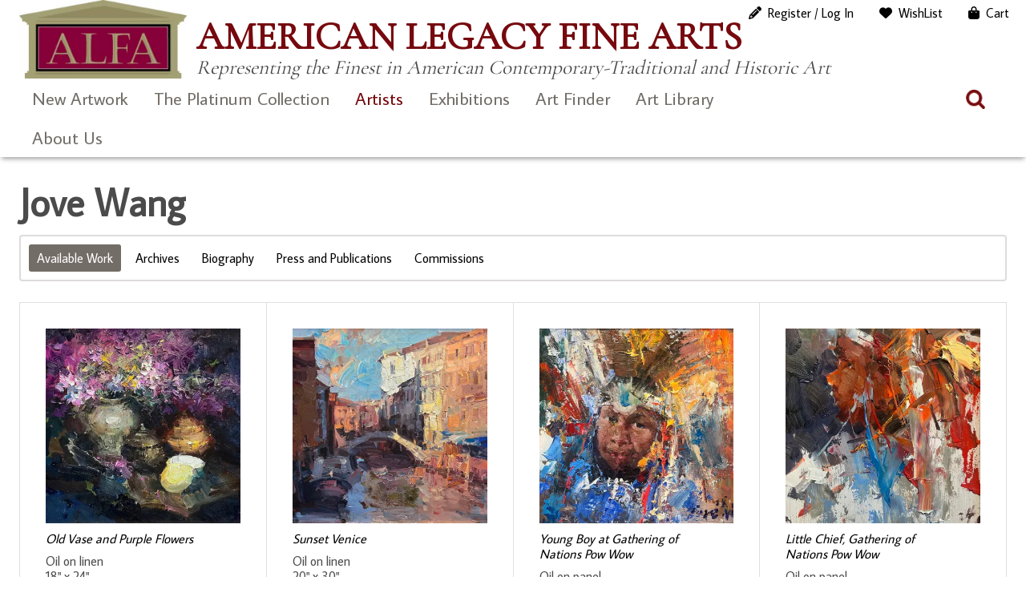

--- FILE ---
content_type: text/html; charset=UTF-8
request_url: https://www.americanlegacyfinearts.com/artist/jove-wang
body_size: 36134
content:
<!DOCTYPE html>
<html dir="ltr" lang="en-US" prefix="og: https://ogp.me/ns#">
<head>
	<meta charset="UTF-8">
	<meta name="viewport" content="width=device-width, initial-scale=1, maximum-scale=1, user-scalable=0">
	<meta name="google-site-verification" content="1T2MJl3F1WBf1QLzP5q65nK-bLa-aPpD_4uZffN7jzg">
	<link rel="profile" href="https://gmpg.org/xfn/11">
	<link rel="pingback" href="https://www.americanlegacyfinearts.com/xmlrpc.php">
	<title>Jove Wang » American Legacy Fine Arts</title>

		<!-- All in One SEO 4.9.3 - aioseo.com -->
	<meta name="robots" content="max-image-preview:large" />
	<link rel="canonical" href="https://www.americanlegacyfinearts.com/artist/jove-wang" />
	<meta name="generator" content="All in One SEO (AIOSEO) 4.9.3" />
		<meta property="og:locale" content="en_US" />
		<meta property="og:site_name" content="American Legacy Fine Arts » Representing the Finest in American Contemporary-Traditional and Historic Art" />
		<meta property="og:type" content="article" />
		<meta property="og:title" content="Jove Wang » American Legacy Fine Arts" />
		<meta property="og:url" content="https://www.americanlegacyfinearts.com/artist/jove-wang" />
		<meta property="og:image" content="https://i0.wp.com/www.americanlegacyfinearts.com/wp-content/uploads/2024/02/alfa-logo.jpg?fit=266%2C125&#038;ssl=1" />
		<meta property="og:image:secure_url" content="https://i0.wp.com/www.americanlegacyfinearts.com/wp-content/uploads/2024/02/alfa-logo.jpg?fit=266%2C125&#038;ssl=1" />
		<meta property="article:published_time" content="2015-11-04T22:56:03+00:00" />
		<meta property="article:modified_time" content="2024-10-16T20:02:35+00:00" />
		<meta property="article:publisher" content="https://www.facebook.com/AmericanLegacyFineArts/" />
		<meta name="twitter:card" content="summary" />
		<meta name="twitter:site" content="@artalfa" />
		<meta name="twitter:title" content="Jove Wang » American Legacy Fine Arts" />
		<meta name="twitter:image" content="https://i0.wp.com/www.americanlegacyfinearts.com/wp-content/uploads/2024/02/alfa-logo.jpg?fit=266%2C125&amp;ssl=1" />
		<script data-jetpack-boost="ignore" type="application/ld+json" class="aioseo-schema">
			{"@context":"https:\/\/schema.org","@graph":[{"@type":"BreadcrumbList","@id":"https:\/\/www.americanlegacyfinearts.com\/artist\/jove-wang#breadcrumblist","itemListElement":[{"@type":"ListItem","@id":"https:\/\/www.americanlegacyfinearts.com#listItem","position":1,"name":"Home","item":"https:\/\/www.americanlegacyfinearts.com","nextItem":{"@type":"ListItem","@id":"https:\/\/www.americanlegacyfinearts.com\/artist#listItem","name":"Artists"}},{"@type":"ListItem","@id":"https:\/\/www.americanlegacyfinearts.com\/artist#listItem","position":2,"name":"Artists","item":"https:\/\/www.americanlegacyfinearts.com\/artist","nextItem":{"@type":"ListItem","@id":"https:\/\/www.americanlegacyfinearts.com\/artist\/jove-wang#listItem","name":"Jove Wang"},"previousItem":{"@type":"ListItem","@id":"https:\/\/www.americanlegacyfinearts.com#listItem","name":"Home"}},{"@type":"ListItem","@id":"https:\/\/www.americanlegacyfinearts.com\/artist\/jove-wang#listItem","position":3,"name":"Jove Wang","previousItem":{"@type":"ListItem","@id":"https:\/\/www.americanlegacyfinearts.com\/artist#listItem","name":"Artists"}}]},{"@type":"Organization","@id":"https:\/\/www.americanlegacyfinearts.com\/#organization","name":"American Legacy Fine Arts","description":"Representing the Finest in American Contemporary-Traditional and Historic Art","url":"https:\/\/www.americanlegacyfinearts.com\/","telephone":"+16265777733","logo":{"@type":"ImageObject","url":"https:\/\/i0.wp.com\/www.americanlegacyfinearts.com\/wp-content\/uploads\/2021\/01\/alfa-logo.jpg?fit=266%2C125&ssl=1","@id":"https:\/\/www.americanlegacyfinearts.com\/artist\/jove-wang\/#organizationLogo","width":266,"height":125},"image":{"@id":"https:\/\/www.americanlegacyfinearts.com\/artist\/jove-wang\/#organizationLogo"},"sameAs":["https:\/\/www.facebook.com\/AmericanLegacyFineArts\/","https:\/\/twitter.com\/artalfa","https:\/\/www.instagram.com\/american_legacy_fine_arts","https:\/\/linkedin.com\/company\/american-legacy-fine-arts"]},{"@type":"WebPage","@id":"https:\/\/www.americanlegacyfinearts.com\/artist\/jove-wang#webpage","url":"https:\/\/www.americanlegacyfinearts.com\/artist\/jove-wang","name":"Jove Wang \u00bb American Legacy Fine Arts","inLanguage":"en-US","isPartOf":{"@id":"https:\/\/www.americanlegacyfinearts.com\/#website"},"breadcrumb":{"@id":"https:\/\/www.americanlegacyfinearts.com\/artist\/jove-wang#breadcrumblist"},"datePublished":"2015-11-04T14:56:03-08:00","dateModified":"2024-10-16T13:02:35-07:00"},{"@type":"WebSite","@id":"https:\/\/www.americanlegacyfinearts.com\/#website","url":"https:\/\/www.americanlegacyfinearts.com\/","name":"American Legacy Fine Arts","description":"Representing the Finest in American Contemporary-Traditional and Historic Art","inLanguage":"en-US","publisher":{"@id":"https:\/\/www.americanlegacyfinearts.com\/#organization"}}]}
		</script>
		<!-- All in One SEO -->


<link rel='dns-prefetch' href='//stats.wp.com' />
<link rel='dns-prefetch' href='//use.fontawesome.com' />
<link rel='dns-prefetch' href='//fonts.googleapis.com' />
<link rel='preconnect' href='//i0.wp.com' />
<link rel='preconnect' href='//c0.wp.com' />
<link rel="alternate" type="application/rss+xml" title="American Legacy Fine Arts &raquo; Feed" href="https://www.americanlegacyfinearts.com/feed" />
<link rel="alternate" type="application/rss+xml" title="American Legacy Fine Arts &raquo; Comments Feed" href="https://www.americanlegacyfinearts.com/comments/feed" />
<link rel="alternate" title="oEmbed (JSON)" type="application/json+oembed" href="https://www.americanlegacyfinearts.com/wp-json/oembed/1.0/embed?url=https%3A%2F%2Fwww.americanlegacyfinearts.com%2Fartist%2Fjove-wang" />
<link rel="alternate" title="oEmbed (XML)" type="text/xml+oembed" href="https://www.americanlegacyfinearts.com/wp-json/oembed/1.0/embed?url=https%3A%2F%2Fwww.americanlegacyfinearts.com%2Fartist%2Fjove-wang&#038;format=xml" />
		<!-- This site uses the Google Analytics by ExactMetrics plugin v8.11.1 - Using Analytics tracking - https://www.exactmetrics.com/ -->
							
			
							<!-- / Google Analytics by ExactMetrics -->
		
<!-- No Concat CSS wp-img-auto-sizes-contain => Maybe Not Static File  -->

<!-- No Concat CSS wp-emoji-styles => Maybe Not Static File  -->

<!-- No Concat CSS wp-block-library => Maybe Not Static File  -->

<!-- No Concat CSS dashicons => Excluded option -->

<!-- No Concat CSS classic-theme-styles => Maybe Not Static File  -->

<!-- No Concat CSS my-wish-list-for-woocommerce-font-awesome => Invalid Path  -->

<!-- No Concat CSS woocommerce-inline => Maybe Not Static File  -->

<!-- No Concat CSS average-sans => Maybe Not Static File https://fonts.googleapis.com/css?family=Average+Sans -->

<!-- No Concat CSS cormorant-garamond => Maybe Not Static File https://fonts.googleapis.com/css?family=Cormorant+Garamond -->

<!-- No Concat CSS open-sans => Maybe Not Static File https://fonts.googleapis.com/css?family=Open+Sans:300italic,400italic,600italic,300,400,600&amp;subset=latin,latin-ext&amp;display=fallback -->

<!-- No Concat CSS source-sans-pro => Maybe Not Static File https://fonts.googleapis.com/css?family=Source+Sans+Pro:200,300,400,600 -->
<link data-handles='swiper-css,magnific-popup,wpz-insta_block-frontend-style,my-wish-list-for-woocommerce,responsive-lightbox-nivo_lightbox-css,responsive-lightbox-nivo_lightbox-css-d,woocommerce-layout,woocommerce-general,sm-style,fontawesome-css,alfa-bootstrap,alfa-styles,simple-social-icons-font,wp-pagenavi' rel='stylesheet' id='all-css-34a409da8c9f0a79436184ef72ccdbb9' href='https://www.americanlegacyfinearts.com/wp-content/boost-cache/static/43921f58e8.min.css' type='text/css' media='all' />
<style id='woocommerce-layout-inline-css'>

	.infinite-scroll .woocommerce-pagination {
		display: none;
	}
/*# sourceURL=woocommerce-layout-inline-css */
</style>
<link data-handles='woocommerce-smallscreen' rel='stylesheet' id='only-screen-and-max-width-768px-css-3150fd41e89abecb543f1949e508ec5c' href='https://www.americanlegacyfinearts.com/wp-content/boost-cache/static/657f7d892a.min.css' type='text/css' media='only screen and (max-width: 768px)' />
<style id='wp-img-auto-sizes-contain-inline-css'>
img:is([sizes=auto i],[sizes^="auto," i]){contain-intrinsic-size:3000px 1500px}
/*# sourceURL=wp-img-auto-sizes-contain-inline-css */
</style>
<style id='wp-emoji-styles-inline-css'>

	img.wp-smiley, img.emoji {
		display: inline !important;
		border: none !important;
		box-shadow: none !important;
		height: 1em !important;
		width: 1em !important;
		margin: 0 0.07em !important;
		vertical-align: -0.1em !important;
		background: none !important;
		padding: 0 !important;
	}
/*# sourceURL=wp-emoji-styles-inline-css */
</style>
<style id='wp-block-library-inline-css'>
:root{--wp-block-synced-color:#7a00df;--wp-block-synced-color--rgb:122,0,223;--wp-bound-block-color:var(--wp-block-synced-color);--wp-editor-canvas-background:#ddd;--wp-admin-theme-color:#007cba;--wp-admin-theme-color--rgb:0,124,186;--wp-admin-theme-color-darker-10:#006ba1;--wp-admin-theme-color-darker-10--rgb:0,107,160.5;--wp-admin-theme-color-darker-20:#005a87;--wp-admin-theme-color-darker-20--rgb:0,90,135;--wp-admin-border-width-focus:2px}@media (min-resolution:192dpi){:root{--wp-admin-border-width-focus:1.5px}}.wp-element-button{cursor:pointer}:root .has-very-light-gray-background-color{background-color:#eee}:root .has-very-dark-gray-background-color{background-color:#313131}:root .has-very-light-gray-color{color:#eee}:root .has-very-dark-gray-color{color:#313131}:root .has-vivid-green-cyan-to-vivid-cyan-blue-gradient-background{background:linear-gradient(135deg,#00d084,#0693e3)}:root .has-purple-crush-gradient-background{background:linear-gradient(135deg,#34e2e4,#4721fb 50%,#ab1dfe)}:root .has-hazy-dawn-gradient-background{background:linear-gradient(135deg,#faaca8,#dad0ec)}:root .has-subdued-olive-gradient-background{background:linear-gradient(135deg,#fafae1,#67a671)}:root .has-atomic-cream-gradient-background{background:linear-gradient(135deg,#fdd79a,#004a59)}:root .has-nightshade-gradient-background{background:linear-gradient(135deg,#330968,#31cdcf)}:root .has-midnight-gradient-background{background:linear-gradient(135deg,#020381,#2874fc)}:root{--wp--preset--font-size--normal:16px;--wp--preset--font-size--huge:42px}.has-regular-font-size{font-size:1em}.has-larger-font-size{font-size:2.625em}.has-normal-font-size{font-size:var(--wp--preset--font-size--normal)}.has-huge-font-size{font-size:var(--wp--preset--font-size--huge)}.has-text-align-center{text-align:center}.has-text-align-left{text-align:left}.has-text-align-right{text-align:right}.has-fit-text{white-space:nowrap!important}#end-resizable-editor-section{display:none}.aligncenter{clear:both}.items-justified-left{justify-content:flex-start}.items-justified-center{justify-content:center}.items-justified-right{justify-content:flex-end}.items-justified-space-between{justify-content:space-between}.screen-reader-text{border:0;clip-path:inset(50%);height:1px;margin:-1px;overflow:hidden;padding:0;position:absolute;width:1px;word-wrap:normal!important}.screen-reader-text:focus{background-color:#ddd;clip-path:none;color:#444;display:block;font-size:1em;height:auto;left:5px;line-height:normal;padding:15px 23px 14px;text-decoration:none;top:5px;width:auto;z-index:100000}html :where(.has-border-color){border-style:solid}html :where([style*=border-top-color]){border-top-style:solid}html :where([style*=border-right-color]){border-right-style:solid}html :where([style*=border-bottom-color]){border-bottom-style:solid}html :where([style*=border-left-color]){border-left-style:solid}html :where([style*=border-width]){border-style:solid}html :where([style*=border-top-width]){border-top-style:solid}html :where([style*=border-right-width]){border-right-style:solid}html :where([style*=border-bottom-width]){border-bottom-style:solid}html :where([style*=border-left-width]){border-left-style:solid}html :where(img[class*=wp-image-]){height:auto;max-width:100%}:where(figure){margin:0 0 1em}html :where(.is-position-sticky){--wp-admin--admin-bar--position-offset:var(--wp-admin--admin-bar--height,0px)}@media screen and (max-width:600px){html :where(.is-position-sticky){--wp-admin--admin-bar--position-offset:0px}}

/*# sourceURL=wp-block-library-inline-css */
</style>
<!-- No Concat CSS wp-block-shortcode => Maybe Not Static File  -->

<!-- No Concat CSS wp-block-paragraph => Maybe Not Static File  -->

<!-- No Concat CSS global-styles => Maybe Not Static File  -->

<!-- No Concat CSS core-block-supports-duotone => Maybe Not Static File  -->
<style id='wp-block-paragraph-inline-css'>
.is-small-text{font-size:.875em}.is-regular-text{font-size:1em}.is-large-text{font-size:2.25em}.is-larger-text{font-size:3em}.has-drop-cap:not(:focus):first-letter{float:left;font-size:8.4em;font-style:normal;font-weight:100;line-height:.68;margin:.05em .1em 0 0;text-transform:uppercase}body.rtl .has-drop-cap:not(:focus):first-letter{float:none;margin-left:.1em}p.has-drop-cap.has-background{overflow:hidden}:root :where(p.has-background){padding:1.25em 2.375em}:where(p.has-text-color:not(.has-link-color)) a{color:inherit}p.has-text-align-left[style*="writing-mode:vertical-lr"],p.has-text-align-right[style*="writing-mode:vertical-rl"]{rotate:180deg}
/*# sourceURL=https://www.americanlegacyfinearts.com/wp-includes/blocks/paragraph/style.min.css */
</style>
<style id='global-styles-inline-css'>
:root{--wp--preset--aspect-ratio--square: 1;--wp--preset--aspect-ratio--4-3: 4/3;--wp--preset--aspect-ratio--3-4: 3/4;--wp--preset--aspect-ratio--3-2: 3/2;--wp--preset--aspect-ratio--2-3: 2/3;--wp--preset--aspect-ratio--16-9: 16/9;--wp--preset--aspect-ratio--9-16: 9/16;--wp--preset--color--black: #000000;--wp--preset--color--cyan-bluish-gray: #abb8c3;--wp--preset--color--white: #ffffff;--wp--preset--color--pale-pink: #f78da7;--wp--preset--color--vivid-red: #cf2e2e;--wp--preset--color--luminous-vivid-orange: #ff6900;--wp--preset--color--luminous-vivid-amber: #fcb900;--wp--preset--color--light-green-cyan: #7bdcb5;--wp--preset--color--vivid-green-cyan: #00d084;--wp--preset--color--pale-cyan-blue: #8ed1fc;--wp--preset--color--vivid-cyan-blue: #0693e3;--wp--preset--color--vivid-purple: #9b51e0;--wp--preset--gradient--vivid-cyan-blue-to-vivid-purple: linear-gradient(135deg,rgb(6,147,227) 0%,rgb(155,81,224) 100%);--wp--preset--gradient--light-green-cyan-to-vivid-green-cyan: linear-gradient(135deg,rgb(122,220,180) 0%,rgb(0,208,130) 100%);--wp--preset--gradient--luminous-vivid-amber-to-luminous-vivid-orange: linear-gradient(135deg,rgb(252,185,0) 0%,rgb(255,105,0) 100%);--wp--preset--gradient--luminous-vivid-orange-to-vivid-red: linear-gradient(135deg,rgb(255,105,0) 0%,rgb(207,46,46) 100%);--wp--preset--gradient--very-light-gray-to-cyan-bluish-gray: linear-gradient(135deg,rgb(238,238,238) 0%,rgb(169,184,195) 100%);--wp--preset--gradient--cool-to-warm-spectrum: linear-gradient(135deg,rgb(74,234,220) 0%,rgb(151,120,209) 20%,rgb(207,42,186) 40%,rgb(238,44,130) 60%,rgb(251,105,98) 80%,rgb(254,248,76) 100%);--wp--preset--gradient--blush-light-purple: linear-gradient(135deg,rgb(255,206,236) 0%,rgb(152,150,240) 100%);--wp--preset--gradient--blush-bordeaux: linear-gradient(135deg,rgb(254,205,165) 0%,rgb(254,45,45) 50%,rgb(107,0,62) 100%);--wp--preset--gradient--luminous-dusk: linear-gradient(135deg,rgb(255,203,112) 0%,rgb(199,81,192) 50%,rgb(65,88,208) 100%);--wp--preset--gradient--pale-ocean: linear-gradient(135deg,rgb(255,245,203) 0%,rgb(182,227,212) 50%,rgb(51,167,181) 100%);--wp--preset--gradient--electric-grass: linear-gradient(135deg,rgb(202,248,128) 0%,rgb(113,206,126) 100%);--wp--preset--gradient--midnight: linear-gradient(135deg,rgb(2,3,129) 0%,rgb(40,116,252) 100%);--wp--preset--font-size--small: 13px;--wp--preset--font-size--medium: 20px;--wp--preset--font-size--large: 36px;--wp--preset--font-size--x-large: 42px;--wp--preset--spacing--20: 0.44rem;--wp--preset--spacing--30: 0.67rem;--wp--preset--spacing--40: 1rem;--wp--preset--spacing--50: 1.5rem;--wp--preset--spacing--60: 2.25rem;--wp--preset--spacing--70: 3.38rem;--wp--preset--spacing--80: 5.06rem;--wp--preset--shadow--natural: 6px 6px 9px rgba(0, 0, 0, 0.2);--wp--preset--shadow--deep: 12px 12px 50px rgba(0, 0, 0, 0.4);--wp--preset--shadow--sharp: 6px 6px 0px rgba(0, 0, 0, 0.2);--wp--preset--shadow--outlined: 6px 6px 0px -3px rgb(255, 255, 255), 6px 6px rgb(0, 0, 0);--wp--preset--shadow--crisp: 6px 6px 0px rgb(0, 0, 0);}:where(.is-layout-flex){gap: 0.5em;}:where(.is-layout-grid){gap: 0.5em;}body .is-layout-flex{display: flex;}.is-layout-flex{flex-wrap: wrap;align-items: center;}.is-layout-flex > :is(*, div){margin: 0;}body .is-layout-grid{display: grid;}.is-layout-grid > :is(*, div){margin: 0;}:where(.wp-block-columns.is-layout-flex){gap: 2em;}:where(.wp-block-columns.is-layout-grid){gap: 2em;}:where(.wp-block-post-template.is-layout-flex){gap: 1.25em;}:where(.wp-block-post-template.is-layout-grid){gap: 1.25em;}.has-black-color{color: var(--wp--preset--color--black) !important;}.has-cyan-bluish-gray-color{color: var(--wp--preset--color--cyan-bluish-gray) !important;}.has-white-color{color: var(--wp--preset--color--white) !important;}.has-pale-pink-color{color: var(--wp--preset--color--pale-pink) !important;}.has-vivid-red-color{color: var(--wp--preset--color--vivid-red) !important;}.has-luminous-vivid-orange-color{color: var(--wp--preset--color--luminous-vivid-orange) !important;}.has-luminous-vivid-amber-color{color: var(--wp--preset--color--luminous-vivid-amber) !important;}.has-light-green-cyan-color{color: var(--wp--preset--color--light-green-cyan) !important;}.has-vivid-green-cyan-color{color: var(--wp--preset--color--vivid-green-cyan) !important;}.has-pale-cyan-blue-color{color: var(--wp--preset--color--pale-cyan-blue) !important;}.has-vivid-cyan-blue-color{color: var(--wp--preset--color--vivid-cyan-blue) !important;}.has-vivid-purple-color{color: var(--wp--preset--color--vivid-purple) !important;}.has-black-background-color{background-color: var(--wp--preset--color--black) !important;}.has-cyan-bluish-gray-background-color{background-color: var(--wp--preset--color--cyan-bluish-gray) !important;}.has-white-background-color{background-color: var(--wp--preset--color--white) !important;}.has-pale-pink-background-color{background-color: var(--wp--preset--color--pale-pink) !important;}.has-vivid-red-background-color{background-color: var(--wp--preset--color--vivid-red) !important;}.has-luminous-vivid-orange-background-color{background-color: var(--wp--preset--color--luminous-vivid-orange) !important;}.has-luminous-vivid-amber-background-color{background-color: var(--wp--preset--color--luminous-vivid-amber) !important;}.has-light-green-cyan-background-color{background-color: var(--wp--preset--color--light-green-cyan) !important;}.has-vivid-green-cyan-background-color{background-color: var(--wp--preset--color--vivid-green-cyan) !important;}.has-pale-cyan-blue-background-color{background-color: var(--wp--preset--color--pale-cyan-blue) !important;}.has-vivid-cyan-blue-background-color{background-color: var(--wp--preset--color--vivid-cyan-blue) !important;}.has-vivid-purple-background-color{background-color: var(--wp--preset--color--vivid-purple) !important;}.has-black-border-color{border-color: var(--wp--preset--color--black) !important;}.has-cyan-bluish-gray-border-color{border-color: var(--wp--preset--color--cyan-bluish-gray) !important;}.has-white-border-color{border-color: var(--wp--preset--color--white) !important;}.has-pale-pink-border-color{border-color: var(--wp--preset--color--pale-pink) !important;}.has-vivid-red-border-color{border-color: var(--wp--preset--color--vivid-red) !important;}.has-luminous-vivid-orange-border-color{border-color: var(--wp--preset--color--luminous-vivid-orange) !important;}.has-luminous-vivid-amber-border-color{border-color: var(--wp--preset--color--luminous-vivid-amber) !important;}.has-light-green-cyan-border-color{border-color: var(--wp--preset--color--light-green-cyan) !important;}.has-vivid-green-cyan-border-color{border-color: var(--wp--preset--color--vivid-green-cyan) !important;}.has-pale-cyan-blue-border-color{border-color: var(--wp--preset--color--pale-cyan-blue) !important;}.has-vivid-cyan-blue-border-color{border-color: var(--wp--preset--color--vivid-cyan-blue) !important;}.has-vivid-purple-border-color{border-color: var(--wp--preset--color--vivid-purple) !important;}.has-vivid-cyan-blue-to-vivid-purple-gradient-background{background: var(--wp--preset--gradient--vivid-cyan-blue-to-vivid-purple) !important;}.has-light-green-cyan-to-vivid-green-cyan-gradient-background{background: var(--wp--preset--gradient--light-green-cyan-to-vivid-green-cyan) !important;}.has-luminous-vivid-amber-to-luminous-vivid-orange-gradient-background{background: var(--wp--preset--gradient--luminous-vivid-amber-to-luminous-vivid-orange) !important;}.has-luminous-vivid-orange-to-vivid-red-gradient-background{background: var(--wp--preset--gradient--luminous-vivid-orange-to-vivid-red) !important;}.has-very-light-gray-to-cyan-bluish-gray-gradient-background{background: var(--wp--preset--gradient--very-light-gray-to-cyan-bluish-gray) !important;}.has-cool-to-warm-spectrum-gradient-background{background: var(--wp--preset--gradient--cool-to-warm-spectrum) !important;}.has-blush-light-purple-gradient-background{background: var(--wp--preset--gradient--blush-light-purple) !important;}.has-blush-bordeaux-gradient-background{background: var(--wp--preset--gradient--blush-bordeaux) !important;}.has-luminous-dusk-gradient-background{background: var(--wp--preset--gradient--luminous-dusk) !important;}.has-pale-ocean-gradient-background{background: var(--wp--preset--gradient--pale-ocean) !important;}.has-electric-grass-gradient-background{background: var(--wp--preset--gradient--electric-grass) !important;}.has-midnight-gradient-background{background: var(--wp--preset--gradient--midnight) !important;}.has-small-font-size{font-size: var(--wp--preset--font-size--small) !important;}.has-medium-font-size{font-size: var(--wp--preset--font-size--medium) !important;}.has-large-font-size{font-size: var(--wp--preset--font-size--large) !important;}.has-x-large-font-size{font-size: var(--wp--preset--font-size--x-large) !important;}
/*# sourceURL=global-styles-inline-css */
</style>

<link rel='stylesheet' id='dashicons-css' href='https://www.americanlegacyfinearts.com/wp-includes/css/dashicons.min.css?ver=9cdc8f2c601c894d83f03a14b4b2eb03' media='all' />
<style id='classic-theme-styles-inline-css'>
/*! This file is auto-generated */
.wp-block-button__link{color:#fff;background-color:#32373c;border-radius:9999px;box-shadow:none;text-decoration:none;padding:calc(.667em + 2px) calc(1.333em + 2px);font-size:1.125em}.wp-block-file__button{background:#32373c;color:#fff;text-decoration:none}
/*# sourceURL=/wp-includes/css/classic-themes.min.css */
</style>
<link rel='stylesheet' id='my-wish-list-for-woocommerce-font-awesome-css' href='//use.fontawesome.com/releases/v5.2.0/css/all.css?ver=1.6.2' media='all' />
<style id='woocommerce-inline-inline-css'>
.woocommerce form .form-row .required { visibility: visible; }
/*# sourceURL=woocommerce-inline-inline-css */
</style>
<link rel='stylesheet' id='average-sans-css' href='https://fonts.googleapis.com/css?family=Average+Sans&#038;ver=9cdc8f2c601c894d83f03a14b4b2eb03' media='all' />
<link rel='stylesheet' id='cormorant-garamond-css' href='https://fonts.googleapis.com/css?family=Cormorant+Garamond&#038;ver=9cdc8f2c601c894d83f03a14b4b2eb03' media='all' />
<link rel='stylesheet' id='open-sans-css' href='https://fonts.googleapis.com/css?family=Open+Sans%3A300italic%2C400italic%2C600italic%2C300%2C400%2C600&#038;subset=latin%2Clatin-ext&#038;display=fallback&#038;ver=9cdc8f2c601c894d83f03a14b4b2eb03' media='all' />
<link rel='stylesheet' id='source-sans-pro-css' href='https://fonts.googleapis.com/css?family=Source+Sans+Pro%3A200%2C300%2C400%2C600&#038;ver=9cdc8f2c601c894d83f03a14b4b2eb03' media='all' />





























<link rel="https://api.w.org/" href="https://www.americanlegacyfinearts.com/wp-json/" /><link rel="alternate" title="JSON" type="application/json" href="https://www.americanlegacyfinearts.com/wp-json/wp/v2/artist/9020" /><link rel="EditURI" type="application/rsd+xml" title="RSD" href="https://www.americanlegacyfinearts.com/xmlrpc.php?rsd" />

<link rel='shortlink' href='https://www.americanlegacyfinearts.com/?p=9020' />
		
				
			<style>img#wpstats{display:none}</style>
			<noscript><style>.woocommerce-product-gallery{ opacity: 1 !important; }</style></noscript>
	<style type="text/css">img.zoooom,.zoooom img{padding:0!important;}</style><link rel="icon" href="https://i0.wp.com/www.americanlegacyfinearts.com/wp-content/uploads/2022/08/favicon-96x96-1.png?fit=32%2C32&#038;ssl=1" sizes="32x32" />
<link rel="icon" href="https://i0.wp.com/www.americanlegacyfinearts.com/wp-content/uploads/2022/08/favicon-96x96-1.png?fit=96%2C96&#038;ssl=1" sizes="192x192" />
<link rel="apple-touch-icon" href="https://i0.wp.com/www.americanlegacyfinearts.com/wp-content/uploads/2022/08/favicon-96x96-1.png?fit=96%2C96&#038;ssl=1" />
<meta name="msapplication-TileImage" content="https://i0.wp.com/www.americanlegacyfinearts.com/wp-content/uploads/2022/08/favicon-96x96-1.png?fit=96%2C96&#038;ssl=1" />
		<style type="text/css" id="wp-custom-css">
			.cart-disclaimer {
    text-align: left;
    font-size: 16px;
	line-height: 1.25em;
    color: #666;
}

  
@media (max-width: 768px) {
    .cart-disclaimer {
        max-width: 90%; /* Allows flexibility on smaller screens */
    }
}
.woocommerce div.product div.images .flex-control-thumbs li {
    padding: 5px;
}

.modal-content button.close {
    color: #000 !important;
    text-shadow: 0px 0px 0 #000000 !important;
}

 .woocommerce div.product div.images .flex-control-thumbs li {
    width: 20%;
}

.woocommerce div.product .woocommerce-product-gallery--columns-4 .flex-control-thumbs li:nth-child(4n+1) {
    clear: none;
}

.modal {
    z-index: 9999999 !important;
}

.modal-content button.close {
    z-index: 100000000 !important;
}

.search-field-products {
    background-color: #fff0;
    background-image: url(/wp-content/themes/alfa2023/images/search.png);
    background-position: 5px center;
    background-repeat: no-repeat;
    background-size: 24px 24px;
    border: none;
    cursor: pointer;
    height: 37px;
    margin: 3px 0;
    padding: 0 35px 0 40px !important;
    position: relative;
    width: 0;
    z-index: 100;
}

.wpcf7-submit, input[type=submit] {
    background-color: #860039;
    color: #ffffff;
    padding: 5px 15px;
}

.search-box-products
{
	margin-top: -30px;
}		</style>
		<meta name="theme-color" content="#7a0031"><link data-handles='wc-square-cart-checkout-block,wc-blocks-style' rel='stylesheet' id='all-css-5f4a5c644d5db82bd73ee07338860f71' href='https://www.americanlegacyfinearts.com/wp-content/boost-cache/static/b66f204644.min.css' type='text/css' media='all' />
</head>

<body class="wp-singular artist-template-default single single-artist postid-9020 wp-custom-logo wp-theme-alfa2023 theme-alfa2023 woocommerce-no-js ">
<div id="page" class="hfeed site">
	<a class="skip-link screen-reader-text" href="#content" id="top">Skip to content</a>
		<header id="site-header">
			<a href="#" class="mobile-trigger">X</a>
			<div id="overlay-response"></div>
			
			<div class="container">
				
				<div id="site-header-container">
					<div class="clearfix">
						
						<div class="header-masthead">
							<div class="logo">
								<a href="https://www.americanlegacyfinearts.com/" class="custom-logo-link" rel="home"><img width="266" height="125" src="https://i0.wp.com/www.americanlegacyfinearts.com/wp-content/uploads/2024/02/alfa-logo.jpg?fit=266%2C125&amp;ssl=1" class="custom-logo" alt="American Legacy Fine Arts" decoding="async" /></a>							</div>
							<div class="tagline">
								<h1>American Legacy Fine Arts								<small>Representing the Finest in American Contemporary-Traditional and Historic Art</small></h1>
							</div>
						</div>
						
					</div>
				</div>

				<nav id="site-navigation" class="main-navigation">
					<div class="clearfix">
						<div id="header-site-navigation">
							<div>
								<ul id="menu-responsive-menu" class="menu"><li id="menu-item-8677" class="menu-item menu-item-type-taxonomy menu-item-object-product_cat menu-item-8677"><a href="https://www.americanlegacyfinearts.com/product-category/new-artwork">New Artwork</a></li>
<li id="menu-item-38014" class="menu-item menu-item-type-taxonomy menu-item-object-product_cat menu-item-38014"><a href="https://www.americanlegacyfinearts.com/product-category/platinum-collection">The Platinum Collection</a></li>
<li id="menu-item-14503" class="menu-item menu-item-type-post_type menu-item-object-page current-menu-ancestor current_page_ancestor menu-item-has-children menu-item-14503"><a href="https://www.americanlegacyfinearts.com/artists">Artists</a>
<ul class="sub-menu">
	<li id="menu-item-14506" class="menu-item menu-item-type-post_type menu-item-object-page current-menu-ancestor current-menu-parent current_page_parent current_page_ancestor menu-item-has-children menu-item-14506"><a href="https://www.americanlegacyfinearts.com/artists/gallery-artists">Gallery Artists</a>
	<ul class="sub-menu">
		<li id="menu-item-26081" class="menu-item menu-item-type-post_type menu-item-object-artist menu-item-26081"><a href="https://www.americanlegacyfinearts.com/artist/peter-adams">Peter Adams</a></li>
		<li id="menu-item-26083" class="menu-item menu-item-type-post_type menu-item-object-artist menu-item-26083"><a href="https://www.americanlegacyfinearts.com/artist/bela-bacsi">Béla Bácsi</a></li>
		<li id="menu-item-26084" class="menu-item menu-item-type-post_type menu-item-object-artist menu-item-26084"><a href="https://www.americanlegacyfinearts.com/artist/peter-brooke">Peter Brooke</a></li>
		<li id="menu-item-26085" class="menu-item menu-item-type-post_type menu-item-object-artist menu-item-26085"><a href="https://www.americanlegacyfinearts.com/artist/warren-chang">Warren Chang</a></li>
		<li id="menu-item-41065" class="menu-item menu-item-type-post_type menu-item-object-artist menu-item-41065"><a href="https://www.americanlegacyfinearts.com/artist/karl-dempwolf">Karl Dempwolf</a></li>
		<li id="menu-item-26087" class="menu-item menu-item-type-post_type menu-item-object-artist menu-item-26087"><a href="https://www.americanlegacyfinearts.com/artist/adrian-gottlieb">Adrian Gottlieb</a></li>
		<li id="menu-item-26088" class="menu-item menu-item-type-post_type menu-item-object-artist menu-item-26088"><a href="https://www.americanlegacyfinearts.com/artist/quang-ho">Quang Ho</a></li>
		<li id="menu-item-41066" class="menu-item menu-item-type-post_type menu-item-object-artist menu-item-41066"><a href="https://www.americanlegacyfinearts.com/artist/richard-humphrey">Richard Humphrey</a></li>
		<li id="menu-item-26089" class="menu-item menu-item-type-post_type menu-item-object-artist menu-item-26089"><a href="https://www.americanlegacyfinearts.com/artist/jean-legassick">Jean LeGassick</a></li>
		<li id="menu-item-20788" class="menu-item menu-item-type-post_type menu-item-object-artist menu-item-20788"><a href="https://www.americanlegacyfinearts.com/artist/jim-mcvicker">Jim McVicker</a></li>
		<li id="menu-item-26091" class="menu-item menu-item-type-post_type menu-item-object-artist menu-item-26091"><a href="https://www.americanlegacyfinearts.com/artist/stephen-mirich">Stephen Mirich</a></li>
		<li id="menu-item-26092" class="menu-item menu-item-type-post_type menu-item-object-artist menu-item-26092"><a href="https://www.americanlegacyfinearts.com/artist/jennifer-moses">Jennifer Moses</a></li>
		<li id="menu-item-26093" class="menu-item menu-item-type-post_type menu-item-object-artist menu-item-26093"><a href="https://www.americanlegacyfinearts.com/artist/teresa-oaxaca">Teresa Oaxaca</a></li>
		<li id="menu-item-26094" class="menu-item menu-item-type-post_type menu-item-object-artist menu-item-26094"><a href="https://www.americanlegacyfinearts.com/artist/michael-obermeyer">Michael Obermeyer</a></li>
		<li id="menu-item-26096" class="menu-item menu-item-type-post_type menu-item-object-artist menu-item-26096"><a href="https://www.americanlegacyfinearts.com/artist/joseph-paquet">Joseph Paquet</a></li>
		<li id="menu-item-26097" class="menu-item menu-item-type-post_type menu-item-object-artist menu-item-26097"><a href="https://www.americanlegacyfinearts.com/artist/tony-peters">Tony Peters</a></li>
		<li id="menu-item-26098" class="menu-item menu-item-type-post_type menu-item-object-artist menu-item-26098"><a href="https://www.americanlegacyfinearts.com/artist/daniel-w-pinkham">Daniel W. Pinkham</a></li>
		<li id="menu-item-26099" class="menu-item menu-item-type-post_type menu-item-object-artist menu-item-26099"><a href="https://www.americanlegacyfinearts.com/artist/alicia-ponzio">Alicia N. Ponzio</a></li>
		<li id="menu-item-41067" class="menu-item menu-item-type-post_type menu-item-object-artist menu-item-41067"><a href="https://www.americanlegacyfinearts.com/artist/ray-roberts">Ray Roberts</a></li>
		<li id="menu-item-26100" class="menu-item menu-item-type-post_type menu-item-object-artist menu-item-26100"><a href="https://www.americanlegacyfinearts.com/artist/amy-sidrane">Amy Sidrane</a></li>
		<li id="menu-item-26101" class="menu-item menu-item-type-post_type menu-item-object-artist menu-item-26101"><a href="https://www.americanlegacyfinearts.com/artist/mian-situ">Mian Situ</a></li>
		<li id="menu-item-26102" class="menu-item menu-item-type-post_type menu-item-object-artist menu-item-26102"><a href="https://www.americanlegacyfinearts.com/artist/christopher-slatoff">Christopher Slatoff</a></li>
		<li id="menu-item-26103" class="menu-item menu-item-type-post_type menu-item-object-artist menu-item-26103"><a href="https://www.americanlegacyfinearts.com/artist/tim-solliday">Tim Solliday</a></li>
		<li id="menu-item-26104" class="menu-item menu-item-type-post_type menu-item-object-artist menu-item-26104"><a href="https://www.americanlegacyfinearts.com/artist/alexey-steele">Alexey Steele</a></li>
		<li id="menu-item-26105" class="menu-item menu-item-type-post_type menu-item-object-artist menu-item-26105"><a href="https://www.americanlegacyfinearts.com/artist/william-stout">William Stout</a></li>
		<li id="menu-item-26106" class="menu-item menu-item-type-post_type menu-item-object-artist current-menu-item menu-item-26106"><a href="https://www.americanlegacyfinearts.com/artist/jove-wang" aria-current="page">Jove Wang</a></li>
		<li id="menu-item-36892" class="menu-item menu-item-type-post_type menu-item-object-artist menu-item-36892"><a href="https://www.americanlegacyfinearts.com/artist/mary-kay-west">Mary Kay West</a></li>
	</ul>
</li>
	<li id="menu-item-14505" class="menu-item menu-item-type-post_type menu-item-object-page menu-item-has-children menu-item-14505"><a href="https://www.americanlegacyfinearts.com/artists/historic-artists">Historic Artists</a>
	<ul class="sub-menu">
		<li id="menu-item-26107" class="menu-item menu-item-type-post_type menu-item-object-artist menu-item-26107"><a href="https://www.americanlegacyfinearts.com/artist/george-sanders-bickerstaff">George Sanders Bickerstaff</a></li>
		<li id="menu-item-41068" class="menu-item menu-item-type-post_type menu-item-object-artist menu-item-41068"><a href="https://www.americanlegacyfinearts.com/artist/carl-oscar-borg-a-n-a">Carl Oscar Borg, A.N.A.</a></li>
		<li id="menu-item-28010" class="menu-item menu-item-type-post_type menu-item-object-artist menu-item-28010"><a href="https://www.americanlegacyfinearts.com/artist/jessie-hazel-arms-botke">Jessie Hazel Arms Botke</a></li>
		<li id="menu-item-26108" class="menu-item menu-item-type-post_type menu-item-object-artist menu-item-26108"><a href="https://www.americanlegacyfinearts.com/artist/rex-brandt">Rex Brandt</a></li>
		<li id="menu-item-26109" class="menu-item menu-item-type-post_type menu-item-object-artist menu-item-26109"><a href="https://www.americanlegacyfinearts.com/artist/maurice-braun">Maurice Braun</a></li>
		<li id="menu-item-41069" class="menu-item menu-item-type-post_type menu-item-object-artist menu-item-41069"><a href="https://www.americanlegacyfinearts.com/artist/conrad-buff">Conrad Buff</a></li>
		<li id="menu-item-28011" class="menu-item menu-item-type-post_type menu-item-object-artist menu-item-28011"><a href="https://www.americanlegacyfinearts.com/artist/julius-maximilian-delbos">Julius Maximilian Delbos</a></li>
		<li id="menu-item-41070" class="menu-item menu-item-type-post_type menu-item-object-artist menu-item-41070"><a href="https://www.americanlegacyfinearts.com/artist/albert-thomas-derome">Albert Thomas DeRome</a></li>
		<li id="menu-item-28012" class="menu-item menu-item-type-post_type menu-item-object-artist menu-item-28012"><a href="https://www.americanlegacyfinearts.com/artist/john-marshall-gamble">John Marshall Gamble</a></li>
		<li id="menu-item-41071" class="menu-item menu-item-type-post_type menu-item-object-artist menu-item-41071"><a href="https://www.americanlegacyfinearts.com/artist/paul-grimm">Paul Grimm</a></li>
		<li id="menu-item-28013" class="menu-item menu-item-type-post_type menu-item-object-artist menu-item-28013"><a href="https://www.americanlegacyfinearts.com/artist/armin-carl-hansen-a-n-a">Armin Carl Hansen, A.N.A.</a></li>
		<li id="menu-item-26110" class="menu-item menu-item-type-post_type menu-item-object-artist menu-item-26110"><a href="https://www.americanlegacyfinearts.com/artist/sam-hyde-harris">Sam Hyde Harris</a></li>
		<li id="menu-item-24014" class="menu-item menu-item-type-post_type menu-item-object-artist menu-item-24014"><a href="https://www.americanlegacyfinearts.com/artist/christian-jorgensen">Christian A. Jorgensen</a></li>
		<li id="menu-item-41073" class="menu-item menu-item-type-post_type menu-item-object-artist menu-item-41073"><a href="https://www.americanlegacyfinearts.com/artist/ferdinand-kaufmann-1864-1942">Ferdinand Kaufmann</a></li>
		<li id="menu-item-26111" class="menu-item menu-item-type-post_type menu-item-object-artist menu-item-26111"><a href="https://www.americanlegacyfinearts.com/artist/roger-e-kuntz">Roger E. Kuntz</a></li>
		<li id="menu-item-26112" class="menu-item menu-item-type-post_type menu-item-object-artist menu-item-26112"><a href="https://www.americanlegacyfinearts.com/artist/boris-mikhailovich-lavrenko">Boris Mikhailovich Lavrenko</a></li>
		<li id="menu-item-41072" class="menu-item menu-item-type-post_type menu-item-object-artist menu-item-41072"><a href="https://www.americanlegacyfinearts.com/artist/harry-linder">Harry Linder</a></li>
		<li id="menu-item-26113" class="menu-item menu-item-type-post_type menu-item-object-artist menu-item-26113"><a href="https://www.americanlegacyfinearts.com/artist/theodore-n-lukits">Theodore N. Lukits</a></li>
		<li id="menu-item-28014" class="menu-item menu-item-type-post_type menu-item-object-artist menu-item-28014"><a href="https://www.americanlegacyfinearts.com/artist/jean-mannheim">Jean Mannheim</a></li>
		<li id="menu-item-41074" class="menu-item menu-item-type-post_type menu-item-object-artist menu-item-41074"><a href="https://www.americanlegacyfinearts.com/artist/james-arthur-merriam-1880-1951">James Arthur Merriam</a></li>
		<li id="menu-item-28015" class="menu-item menu-item-type-post_type menu-item-object-artist menu-item-28015"><a href="https://www.americanlegacyfinearts.com/artist/alfred-richard-mitchell">Alfred Richard Mitchell</a></li>
		<li id="menu-item-41075" class="menu-item menu-item-type-post_type menu-item-object-artist menu-item-41075"><a href="https://www.americanlegacyfinearts.com/artist/alexander-mueller-1872-1935">Alexander Mueller</a></li>
		<li id="menu-item-41076" class="menu-item menu-item-type-post_type menu-item-object-artist menu-item-41076"><a href="https://www.americanlegacyfinearts.com/artist/alexander-v-orlov">Alexander V. Orlov</a></li>
		<li id="menu-item-28016" class="menu-item menu-item-type-post_type menu-item-object-artist menu-item-28016"><a href="https://www.americanlegacyfinearts.com/artist/phillip-herschel-paradise-a-n-a">Phillip Herschel Paradise, A.N.A.</a></li>
		<li id="menu-item-28017" class="menu-item menu-item-type-post_type menu-item-object-artist menu-item-28017"><a href="https://www.americanlegacyfinearts.com/artist/edgar-alwin-payne">Edgar Alwin Payne</a></li>
		<li id="menu-item-28018" class="menu-item menu-item-type-post_type menu-item-object-artist menu-item-28018"><a href="https://www.americanlegacyfinearts.com/artist/hanson-duvall-puthuff">Hanson Duvall Puthuff</a></li>
		<li id="menu-item-26114" class="menu-item menu-item-type-post_type menu-item-object-artist menu-item-26114"><a href="https://www.americanlegacyfinearts.com/artist/norman-rockwell">Norman Rockwell</a></li>
		<li id="menu-item-26115" class="menu-item menu-item-type-post_type menu-item-object-artist menu-item-26115"><a href="https://www.americanlegacyfinearts.com/artist/guy-rose">Guy Rose</a></li>
		<li id="menu-item-26132" class="menu-item menu-item-type-post_type menu-item-object-artist menu-item-26132"><a href="https://www.americanlegacyfinearts.com/artist/gayle-garner-roski">Gayle Garner Roski</a></li>
		<li id="menu-item-41077" class="menu-item menu-item-type-post_type menu-item-object-artist menu-item-41077"><a href="https://www.americanlegacyfinearts.com/artist/carl-sammons">Carl Sammons</a></li>
		<li id="menu-item-28019" class="menu-item menu-item-type-post_type menu-item-object-artist menu-item-28019"><a href="https://www.americanlegacyfinearts.com/artist/fred-grayson-sayre">Fred Grayson Sayre</a></li>
		<li id="menu-item-41078" class="menu-item menu-item-type-post_type menu-item-object-artist menu-item-41078"><a href="https://www.americanlegacyfinearts.com/artist/jack-wilkinson-smith">Jack Wilkinson Smith</a></li>
		<li id="menu-item-28020" class="menu-item menu-item-type-post_type menu-item-object-artist menu-item-28020"><a href="https://www.americanlegacyfinearts.com/artist/george-gardner-symons-1863-1930">George Gardner Symons</a></li>
		<li id="menu-item-26116" class="menu-item menu-item-type-post_type menu-item-object-artist menu-item-26116"><a href="https://www.americanlegacyfinearts.com/artist/nikolai-efimovich-timkov">Nikolai Efimovich Timkov</a></li>
		<li id="menu-item-41079" class="menu-item menu-item-type-post_type menu-item-object-artist menu-item-41079"><a href="https://www.americanlegacyfinearts.com/artist/peter-petersen-toft">Peter Petersen Toft</a></li>
		<li id="menu-item-26117" class="menu-item menu-item-type-post_type menu-item-object-artist menu-item-26117"><a href="https://www.americanlegacyfinearts.com/artist/marion-kavanagh-wachtel">Marion Ida Kavanagh Wachtel</a></li>
		<li id="menu-item-26118" class="menu-item menu-item-type-post_type menu-item-object-artist menu-item-26118"><a href="https://www.americanlegacyfinearts.com/artist/elmer-wachtel">Elmer Wachtel</a></li>
		<li id="menu-item-28021" class="menu-item menu-item-type-post_type menu-item-object-artist menu-item-28021"><a href="https://www.americanlegacyfinearts.com/artist/orrin-augustine-white">Orrin Augustine White</a></li>
		<li id="menu-item-26119" class="menu-item menu-item-type-post_type menu-item-object-artist menu-item-26119"><a href="https://www.americanlegacyfinearts.com/artist/robert-e-wood">Robert E. Wood</a></li>
		<li id="menu-item-41080" class="menu-item menu-item-type-post_type menu-item-object-artist menu-item-41080"><a href="https://www.americanlegacyfinearts.com/artist/karl-yens">Karl Yens</a></li>
	</ul>
</li>
	<li id="menu-item-14504" class="menu-item menu-item-type-post_type menu-item-object-page menu-item-has-children menu-item-14504"><a href="https://www.americanlegacyfinearts.com/artists/additional-artists">Additional Artists</a>
	<ul class="sub-menu">
		<li id="menu-item-26082" class="menu-item menu-item-type-post_type menu-item-object-artist menu-item-26082"><a href="https://www.americanlegacyfinearts.com/artist/bill-anton">Bill Anton</a></li>
		<li id="menu-item-26495" class="menu-item menu-item-type-post_type menu-item-object-artist menu-item-26495"><a href="https://www.americanlegacyfinearts.com/artist/eirik-arnesen">Eirik Arnesen</a></li>
		<li id="menu-item-20789" class="menu-item menu-item-type-post_type menu-item-object-artist menu-item-20789"><a href="https://www.americanlegacyfinearts.com/artist/suzanne-baker">Suzanne Baker</a></li>
		<li id="menu-item-20790" class="menu-item menu-item-type-post_type menu-item-object-artist menu-item-20790"><a href="https://www.americanlegacyfinearts.com/artist/julie-bell">Julie Bell</a></li>
		<li id="menu-item-28024" class="menu-item menu-item-type-post_type menu-item-object-artist menu-item-28024"><a href="https://www.americanlegacyfinearts.com/artist/ruben-belloso-adorna">Ruben Belloso</a></li>
		<li id="menu-item-24008" class="menu-item menu-item-type-post_type menu-item-object-artist menu-item-24008"><a href="https://www.americanlegacyfinearts.com/artist/brian-blood">Brian Blood</a></li>
		<li id="menu-item-24002" class="menu-item menu-item-type-post_type menu-item-object-artist menu-item-24002"><a href="https://www.americanlegacyfinearts.com/artist/keith-bond">Keith Bond</a></li>
		<li id="menu-item-26120" class="menu-item menu-item-type-post_type menu-item-object-artist menu-item-26120"><a href="https://www.americanlegacyfinearts.com/artist/john-budicin">John Budicin</a></li>
		<li id="menu-item-20791" class="menu-item menu-item-type-post_type menu-item-object-artist menu-item-20791"><a href="https://www.americanlegacyfinearts.com/artist/nikita-budkov">Nikita Budkov</a></li>
		<li id="menu-item-26496" class="menu-item menu-item-type-post_type menu-item-object-artist menu-item-26496"><a href="https://www.americanlegacyfinearts.com/artist/john-buxton">John Buxton</a></li>
		<li id="menu-item-26493" class="menu-item menu-item-type-post_type menu-item-object-artist menu-item-26493"><a href="https://www.americanlegacyfinearts.com/artist/casey-childs">Casey Childs</a></li>
		<li id="menu-item-20784" class="menu-item menu-item-type-post_type menu-item-object-artist menu-item-20784"><a href="https://www.americanlegacyfinearts.com/artist/christopher-cook">Christopher L. Cook</a></li>
		<li id="menu-item-26121" class="menu-item menu-item-type-post_type menu-item-object-artist menu-item-26121"><a href="https://www.americanlegacyfinearts.com/artist/john-cosby">John Cosby</a></li>
		<li id="menu-item-20792" class="menu-item menu-item-type-post_type menu-item-object-artist menu-item-20792"><a href="https://www.americanlegacyfinearts.com/artist/steve-curry">Steve Curry</a></li>
		<li id="menu-item-26122" class="menu-item menu-item-type-post_type menu-item-object-artist menu-item-26122"><a href="https://www.americanlegacyfinearts.com/artist/karl-dempwolf">Karl Dempwolf</a></li>
		<li id="menu-item-24034" class="menu-item menu-item-type-post_type menu-item-object-artist menu-item-24034"><a href="https://www.americanlegacyfinearts.com/artist/david_dibble">David Dibble</a></li>
		<li id="menu-item-26123" class="menu-item menu-item-type-post_type menu-item-object-artist menu-item-26123"><a href="https://www.americanlegacyfinearts.com/artist/dennis-doheny">Dennis Doheny</a></li>
		<li id="menu-item-28022" class="menu-item menu-item-type-post_type menu-item-object-artist menu-item-28022"><a href="https://www.americanlegacyfinearts.com/artist/michelle-dunaway">Michelle Dunaway</a></li>
		<li id="menu-item-26492" class="menu-item menu-item-type-post_type menu-item-object-artist menu-item-26492"><a href="https://www.americanlegacyfinearts.com/artist/kathleen-dunphy">Kathleen Dunphy</a></li>
		<li id="menu-item-23999" class="menu-item menu-item-type-post_type menu-item-object-artist menu-item-23999"><a href="https://www.americanlegacyfinearts.com/artist/aimee-erickson">Aimee Erickson</a></li>
		<li id="menu-item-24003" class="menu-item menu-item-type-post_type menu-item-object-artist menu-item-24003"><a href="https://www.americanlegacyfinearts.com/artist/andy-evansen">Andy Evansen</a></li>
		<li id="menu-item-28023" class="menu-item menu-item-type-post_type menu-item-object-artist menu-item-28023"><a href="https://www.americanlegacyfinearts.com/artist/natalia-fabia">Natalia Fabia</a></li>
		<li id="menu-item-26086" class="menu-item menu-item-type-post_type menu-item-object-artist menu-item-26086"><a href="https://www.americanlegacyfinearts.com/artist/george-gallo">George Gallo</a></li>
		<li id="menu-item-26124" class="menu-item menu-item-type-post_type menu-item-object-artist menu-item-26124"><a href="https://www.americanlegacyfinearts.com/artist/david-c-gallup">David C. Gallup</a></li>
		<li id="menu-item-41081" class="menu-item menu-item-type-post_type menu-item-object-artist menu-item-41081"><a href="https://www.americanlegacyfinearts.com/artist/michael-godfrey">Michael Godfrey</a></li>
		<li id="menu-item-26494" class="menu-item menu-item-type-post_type menu-item-object-artist menu-item-26494"><a href="https://www.americanlegacyfinearts.com/artist/david-griffin">David Griffin</a></li>
		<li id="menu-item-24004" class="menu-item menu-item-type-post_type menu-item-object-artist menu-item-24004"><a href="https://www.americanlegacyfinearts.com/artist/eric-f-guan">Eric F. Guan</a></li>
		<li id="menu-item-24000" class="menu-item menu-item-type-post_type menu-item-object-artist menu-item-24000"><a href="https://www.americanlegacyfinearts.com/artist/hai-ou-hou">Hai-Ou Hou</a></li>
		<li id="menu-item-24011" class="menu-item menu-item-type-post_type menu-item-object-artist menu-item-24011"><a href="https://www.americanlegacyfinearts.com/artist/richard-humphrey">Richard Humphrey</a></li>
		<li id="menu-item-20793" class="menu-item menu-item-type-post_type menu-item-object-artist menu-item-20793"><a href="https://www.americanlegacyfinearts.com/artist/ramon-hurtado">Ramón Hurtado</a></li>
		<li id="menu-item-24010" class="menu-item menu-item-type-post_type menu-item-object-artist menu-item-24010"><a href="https://www.americanlegacyfinearts.com/artist/laurie-kersey">Laurie Kersey</a></li>
		<li id="menu-item-24012" class="menu-item menu-item-type-post_type menu-item-object-artist menu-item-24012"><a href="https://www.americanlegacyfinearts.com/artist/chuck-kovacic">Chuck Kovacic</a></li>
		<li id="menu-item-24007" class="menu-item menu-item-type-post_type menu-item-object-artist menu-item-24007"><a href="https://www.americanlegacyfinearts.com/artist/peggi-kroll-roberts">Peggi Kroll Roberts</a></li>
		<li id="menu-item-26125" class="menu-item menu-item-type-post_type menu-item-object-artist menu-item-26125"><a href="https://www.americanlegacyfinearts.com/artist/calvin-liang">Calvin Liang</a></li>
		<li id="menu-item-26126" class="menu-item menu-item-type-post_type menu-item-object-artist menu-item-26126"><a href="https://www.americanlegacyfinearts.com/artist/jeremy-lipking">Jeremy Lipking</a></li>
		<li id="menu-item-24005" class="menu-item menu-item-type-post_type menu-item-object-artist menu-item-24005"><a href="https://www.americanlegacyfinearts.com/artist/kevin-macpherson">Kevin Macpherson</a></li>
		<li id="menu-item-24009" class="menu-item menu-item-type-post_type menu-item-object-artist menu-item-24009"><a href="https://www.americanlegacyfinearts.com/artist/adam-matano">Adam Matano</a></li>
		<li id="menu-item-26127" class="menu-item menu-item-type-post_type menu-item-object-artist menu-item-26127"><a href="https://www.americanlegacyfinearts.com/artist/eric-merrell">Eric Merrell</a></li>
		<li id="menu-item-26128" class="menu-item menu-item-type-post_type menu-item-object-artist menu-item-26128"><a href="https://www.americanlegacyfinearts.com/artist/vsevolod-mikhailovich-petrov-maslakov-1930">Vsevolod Mikhailovich Petrov-Maslakov</a></li>
		<li id="menu-item-41082" class="menu-item menu-item-type-post_type menu-item-object-artist menu-item-41082"><a href="https://www.americanlegacyfinearts.com/artist/charles-muench">Charles Muench</a></li>
		<li id="menu-item-41083" class="menu-item menu-item-type-post_type menu-item-object-artist menu-item-41083"><a href="https://www.americanlegacyfinearts.com/artist/craig-nelson">Craig Nelson</a></li>
		<li id="menu-item-26095" class="menu-item menu-item-type-post_type menu-item-object-artist menu-item-26095"><a href="https://www.americanlegacyfinearts.com/artist/alexander-v-orlov">Alexander V. Orlov</a></li>
		<li id="menu-item-26129" class="menu-item menu-item-type-post_type menu-item-object-artist menu-item-26129"><a href="https://www.americanlegacyfinearts.com/artist/scott-w-prior">Scott W. Prior</a></li>
		<li id="menu-item-26130" class="menu-item menu-item-type-post_type menu-item-object-artist menu-item-26130"><a href="https://www.americanlegacyfinearts.com/artist/tony-pro">Tony Pro</a></li>
		<li id="menu-item-26763" class="menu-item menu-item-type-post_type menu-item-object-artist menu-item-26763"><a href="https://www.americanlegacyfinearts.com/artist/robin-purcell">Robin Purcell</a></li>
		<li id="menu-item-26131" class="menu-item menu-item-type-post_type menu-item-object-artist menu-item-26131"><a href="https://www.americanlegacyfinearts.com/artist/ray-roberts">Ray Roberts</a></li>
		<li id="menu-item-26133" class="menu-item menu-item-type-post_type menu-item-object-artist menu-item-26133"><a href="https://www.americanlegacyfinearts.com/artist/kate-sammons">Kate Sammons</a></li>
		<li id="menu-item-20794" class="menu-item menu-item-type-post_type menu-item-object-artist menu-item-20794"><a href="https://www.americanlegacyfinearts.com/artist/dan-schultz">Dan Schultz</a></li>
		<li id="menu-item-26134" class="menu-item menu-item-type-post_type menu-item-object-artist menu-item-26134"><a href="https://www.americanlegacyfinearts.com/artist/frank-m-serrano">Frank M. Serrano</a></li>
		<li id="menu-item-24013" class="menu-item menu-item-type-post_type menu-item-object-artist menu-item-24013"><a href="https://www.americanlegacyfinearts.com/artist/kevin-a-short">Kevin A. Short</a></li>
		<li id="menu-item-26135" class="menu-item menu-item-type-post_type menu-item-object-artist menu-item-26135"><a href="https://www.americanlegacyfinearts.com/artist/michael-situ">Michael Situ</a></li>
		<li id="menu-item-26136" class="menu-item menu-item-type-post_type menu-item-object-artist menu-item-26136"><a href="https://www.americanlegacyfinearts.com/artist/w-jason-situ">W. Jason Situ</a></li>
		<li id="menu-item-24015" class="menu-item menu-item-type-post_type menu-item-object-artist menu-item-24015"><a href="https://www.americanlegacyfinearts.com/artist/adrienne-stein">Adrienne Stein</a></li>
		<li id="menu-item-41086" class="menu-item menu-item-type-post_type menu-item-object-artist menu-item-41086"><a href="https://www.americanlegacyfinearts.com/artist/alex-tabet">Alex Tabet</a></li>
		<li id="menu-item-24001" class="menu-item menu-item-type-post_type menu-item-object-artist menu-item-24001"><a href="https://www.americanlegacyfinearts.com/artist/bryan-mark-taylor">Bryan Mark Taylor</a></li>
		<li id="menu-item-24006" class="menu-item menu-item-type-post_type menu-item-object-artist menu-item-24006"><a href="https://www.americanlegacyfinearts.com/artist/alben-veselka">Albin Veselka</a></li>
		<li id="menu-item-26137" class="menu-item menu-item-type-post_type menu-item-object-artist menu-item-26137"><a href="https://www.americanlegacyfinearts.com/artist/aaron-westerberg">Aaron Westerberg</a></li>
		<li id="menu-item-26138" class="menu-item menu-item-type-post_type menu-item-object-artist menu-item-26138"><a href="https://www.americanlegacyfinearts.com/artist/ryan-wurmser">Ryan Wurmser</a></li>
	</ul>
</li>
	<li id="menu-item-37274" class="menu-item menu-item-type-post_type menu-item-object-page menu-item-37274"><a href="https://www.americanlegacyfinearts.com/artists/all-artists">All Artists</a></li>
</ul>
</li>
<li id="menu-item-11838" class="menu-item menu-item-type-custom menu-item-object-custom menu-item-11838"><a href="/exhibition/">Exhibitions</a></li>
<li id="menu-item-18907" class="menu-item menu-item-type-post_type menu-item-object-page menu-item-has-children menu-item-18907"><a href="https://www.americanlegacyfinearts.com/artwork">Art Finder</a>
<ul class="sub-menu">
	<li id="menu-item-38016" class="menu-item menu-item-type-taxonomy menu-item-object-product_cat menu-item-38016"><a href="https://www.americanlegacyfinearts.com/product-category/new-artwork">New Artwork</a></li>
	<li id="menu-item-38015" class="menu-item menu-item-type-taxonomy menu-item-object-product_cat menu-item-38015"><a href="https://www.americanlegacyfinearts.com/product-category/platinum-collection">The Platinum Collection</a></li>
	<li id="menu-item-37937" class="wishlist menu-item menu-item-type-custom menu-item-object-custom menu-item-37937"><a href="/my-account/my-wishlist">Wishlist</a></li>
	<li id="menu-item-37948" class="my-account menu-item menu-item-type-post_type menu-item-object-page menu-item-37948"><a href="https://www.americanlegacyfinearts.com/my-account">My Account</a></li>
	<li id="menu-item-37946" class="cart menu-item menu-item-type-post_type menu-item-object-page menu-item-37946"><a href="https://www.americanlegacyfinearts.com/cart">Cart</a></li>
	<li id="menu-item-37947" class="checkout menu-item menu-item-type-post_type menu-item-object-page menu-item-37947"><a href="https://www.americanlegacyfinearts.com/checkout">Checkout</a></li>
</ul>
</li>
<li id="menu-item-20757" class="menu-item menu-item-type-post_type menu-item-object-page menu-item-20757"><a href="https://www.americanlegacyfinearts.com/art-library">Art Library</a></li>
<li id="menu-item-33" class="menu-item menu-item-type-post_type menu-item-object-page menu-item-has-children menu-item-33"><a href="https://www.americanlegacyfinearts.com/about-us">About Us</a>
<ul class="sub-menu">
	<li id="menu-item-10699" class="menu-item menu-item-type-post_type menu-item-object-page menu-item-10699"><a href="https://www.americanlegacyfinearts.com/about-us/the-gallery">The Gallery</a></li>
	<li id="menu-item-149" class="menu-item menu-item-type-custom menu-item-object-custom menu-item-149"><a href="/team_member/">ALFA Team</a></li>
	<li id="menu-item-15068" class="menu-item menu-item-type-custom menu-item-object-custom menu-item-15068"><a href="/gallery/">Satellite Galleries</a></li>
	<li id="menu-item-20764" class="menu-item menu-item-type-post_type menu-item-object-page menu-item-20764"><a href="https://www.americanlegacyfinearts.com/testimonials">Testimonials</a></li>
	<li id="menu-item-16820" class="menu-item menu-item-type-post_type menu-item-object-page menu-item-16820"><a href="https://www.americanlegacyfinearts.com/about-us/services">Services</a></li>
	<li id="menu-item-16819" class="menu-item menu-item-type-post_type menu-item-object-page menu-item-16819"><a href="https://www.americanlegacyfinearts.com/about-us/alfa-academie">Art Advisory</a></li>
	<li id="menu-item-14636" class="menu-item menu-item-type-post_type menu-item-object-page current_page_parent menu-item-14636"><a href="https://www.americanlegacyfinearts.com/news">News</a></li>
	<li id="menu-item-8693" class="menu-item menu-item-type-post_type menu-item-object-page menu-item-8693"><a href="https://www.americanlegacyfinearts.com/about-us/press-room">Press Room</a></li>
	<li id="menu-item-8689" class="menu-item menu-item-type-post_type menu-item-object-page menu-item-8689"><a href="https://www.americanlegacyfinearts.com/about-us/submission-policy">Submission Policy</a></li>
	<li id="menu-item-31" class="menu-item menu-item-type-post_type menu-item-object-page menu-item-31"><a href="https://www.americanlegacyfinearts.com/contact">Contact Us</a></li>
</ul>
</li>
</ul>							</div>
						</div>
						<div id="header-site-utility">
							<div class="search-box" id="search-desktop">
								<form role="search" method="get" class="search-form" action="https://www.americanlegacyfinearts.com">
									<input type="search" class="search-field" placeholder="Search the site..." value="" name="s" title="Search for:">
									<input type="submit" class="search-submit" value="Search">
								</form>
							</div><!-- .search-box  -->
						</div>
					</div><!-- .container -->
				</nav><!-- #site-navigation -->

				<ul id="menu-shop-menu" class="header-shop-utility"><li id="menu-item-37951" class="register menu-item menu-item-type-post_type menu-item-object-page menu-item-37951"><a href="https://www.americanlegacyfinearts.com/my-account">Register / Log In</a></li>
<li id="menu-item-37952" class="my-account menu-item menu-item-type-post_type menu-item-object-page menu-item-37952"><a href="https://www.americanlegacyfinearts.com/my-account">My Account</a></li>
<li id="menu-item-37954" class="wishlist menu-item menu-item-type-custom menu-item-object-custom menu-item-37954"><a href="https://www.americanlegacyfinearts.com/my-account/my-wishlist">WishList</a></li>
<li id="menu-item-37953" class="cart menu-item menu-item-type-post_type menu-item-object-page menu-item-37953"><a href="https://www.americanlegacyfinearts.com/cart">Cart</a></li>
</ul>			</div>
			
		</header>
<main>
	<div class="main">
		<div id="container">
			<article id="post-9020" class="post-9020 artist type-artist status-publish hentry">
				<header id="page-header">
					<div id="artist-page-title">
												<h1>Jove Wang</h1>
					</div>
				</header><!-- .entry-header -->

				
				<div id="tabs" class="ui-tabs">
					<ul class="tabs ui-tabs-nav">
						
												<li><a href="#tab-available-work">Available Work</a></li>
						
												<li><a href="#tab-archives">Archives</a></li>
						
												<li><a href="#tab-biography">Biography</a></li>
						
												<li><a href="#tab-press">Press and Publications</a></li>
						
						
												<li><a href="#tab-commissions">Commissions</a></li>
						
						
											</ul>

										<div id="tab-available-work" class="clearfix ui-tabs-panel">
						<h2 class="ui-tab-title">Available Work</h2>
						<ul class="alfa-products">
							<!--fwp-loop-->
																												
<li class="product type-product post-41184 status-publish first instock product_cat-jove-wang product_cat-new-artwork product_cat-platinum-collection has-post-thumbnail sold-individually taxable shipping-taxable purchasable product-type-simple">
	<meta itemprop="url" content="https://www.americanlegacyfinearts.com/artwork/old-vase-and-purple-flowers" />
		<div id="product-41184" class="post-41184 product type-product status-publish has-post-thumbnail product_cat-jove-wang product_cat-new-artwork product_cat-platinum-collection  instock sold-individually taxable shipping-taxable purchasable product-type-simple" >
				<header>
			<a href="https://www.americanlegacyfinearts.com/artwork/old-vase-and-purple-flowers">
											<img width="400" height="400" src="https://i0.wp.com/www.americanlegacyfinearts.com/wp-content/uploads/2025/09/Jove-Wang_Old-Vase-and-Purple-Flowers_OL_18x24_ORIGINAL.jpg?resize=400%2C400&amp;ssl=1" class="attachment-large-thumbnail size-large-thumbnail wp-post-image" alt="Jove Wang Artist Oil painting Still Life, Flowers" decoding="async" fetchpriority="high" />							</a>
		</header>
		<article>
			<p class="lede"><a href="https://www.americanlegacyfinearts.com/artist/jove-wang">Jove Wang</a></p>
			<div>
				<p><a href="https://www.americanlegacyfinearts.com/artwork/old-vase-and-purple-flowers"><em>Old Vase and Purple Flowers</em></a></p>
				<p class="meta">
										Oil on linen<br>					18" x 24"				</p>
				<div class="add-to-collection" title="Save to My Collection">
					<div class="artwork-wishlist-add"><p><div class="wlfwc-add-to-wishlist-shortcode-icon" style="text-align:left"><div class="wlfwc-add-to-wishlist wlfwc-add-to-mywishlist " title="Add to wishlist" data-id="41184" data-add-only="false"><i class="fas fa-heart"></i></div></div></p>
</div>				</div>
			</div>
			
			<p class="price"><span class="woocommerce-Price-amount amount"><bdi><span class="woocommerce-Price-currencySymbol">&#36;</span>13,500</bdi></span></p>
		</article>
	</div>
</li>
<!-- choose -->																																										
<li class="product type-product post-41177 status-publish last instock product_cat-jove-wang product_cat-new-artwork has-post-thumbnail sold-individually taxable shipping-taxable purchasable product-type-simple">
	<meta itemprop="url" content="https://www.americanlegacyfinearts.com/artwork/sunset-venice" />
		<div id="product-41177" class="post-41177 product type-product status-publish has-post-thumbnail product_cat-jove-wang product_cat-new-artwork first instock sold-individually taxable shipping-taxable purchasable product-type-simple" >
				<header>
			<a href="https://www.americanlegacyfinearts.com/artwork/sunset-venice">
											<img width="400" height="400" src="https://i0.wp.com/www.americanlegacyfinearts.com/wp-content/uploads/2025/09/Jove-Wang_Sunset-Venice_OL_20x30_ORIGINAL.jpg?resize=400%2C400&amp;ssl=1" class="attachment-large-thumbnail size-large-thumbnail wp-post-image" alt="Jove Wang Artist Oil painting Italy, Venice" decoding="async" />							</a>
		</header>
		<article>
			<p class="lede"><a href="https://www.americanlegacyfinearts.com/artist/jove-wang">Jove Wang</a></p>
			<div>
				<p><a href="https://www.americanlegacyfinearts.com/artwork/sunset-venice"><em>Sunset Venice</em></a></p>
				<p class="meta">
										Oil on linen<br>					20" x 30"				</p>
				<div class="add-to-collection" title="Save to My Collection">
					<div class="artwork-wishlist-add"><p><div class="wlfwc-add-to-wishlist-shortcode-icon" style="text-align:left"><div class="wlfwc-add-to-wishlist wlfwc-add-to-mywishlist " title="Add to wishlist" data-id="41177" data-add-only="false"><i class="fas fa-heart"></i></div></div></p>
</div>				</div>
			</div>
			
			<p class="price"><span class="woocommerce-Price-amount amount"><bdi><span class="woocommerce-Price-currencySymbol">&#36;</span>21,500</bdi></span></p>
		</article>
	</div>
</li>
<!-- choose -->																																										
<li class="product type-product post-40124 status-publish instock product_cat-jove-wang product_cat-new-artwork has-post-thumbnail sold-individually taxable shipping-taxable purchasable product-type-simple">
	<meta itemprop="url" content="https://www.americanlegacyfinearts.com/artwork/young-boy-at-gathering-of-nations-pow-wow" />
		<div id="product-40124" class="post-40124 product type-product status-publish has-post-thumbnail product_cat-jove-wang product_cat-new-artwork last instock sold-individually taxable shipping-taxable purchasable product-type-simple" >
				<header>
			<a href="https://www.americanlegacyfinearts.com/artwork/young-boy-at-gathering-of-nations-pow-wow">
											<img width="400" height="400" src="https://i0.wp.com/www.americanlegacyfinearts.com/wp-content/uploads/2025/03/Jove-Wang_Young-Boy-at-Gathering-of-Nations-Pow-Wow_Ob_9x12_ORIGINAL.jpg?resize=400%2C400&amp;ssl=1" class="attachment-large-thumbnail size-large-thumbnail wp-post-image" alt="Jove Wang Artist Oil Painting Native American Boy" decoding="async" />							</a>
		</header>
		<article>
			<p class="lede"><a href="https://www.americanlegacyfinearts.com/artist/jove-wang">Jove Wang</a></p>
			<div>
				<p><a href="https://www.americanlegacyfinearts.com/artwork/young-boy-at-gathering-of-nations-pow-wow"><em>Young Boy at Gathering of Nations Pow Wow</em></a></p>
				<p class="meta">
										Oil on panel<br>					16" x 16"				</p>
				<div class="add-to-collection" title="Save to My Collection">
					<div class="artwork-wishlist-add"><p><div class="wlfwc-add-to-wishlist-shortcode-icon" style="text-align:left"><div class="wlfwc-add-to-wishlist wlfwc-add-to-mywishlist " title="Add to wishlist" data-id="40124" data-add-only="false"><i class="fas fa-heart"></i></div></div></p>
</div>				</div>
			</div>
			
			<p class="price"><span class="woocommerce-Price-amount amount"><bdi><span class="woocommerce-Price-currencySymbol">&#36;</span>5,400</bdi></span></p>
		</article>
	</div>
</li>
<!-- choose -->																																										
<li class="product type-product post-40123 status-publish first instock product_cat-jove-wang product_cat-new-artwork has-post-thumbnail sold-individually taxable shipping-taxable purchasable product-type-simple">
	<meta itemprop="url" content="https://www.americanlegacyfinearts.com/artwork/little-chief-gathering-of-nations-pow-wow" />
		<div id="product-40123" class="post-40123 product type-product status-publish has-post-thumbnail product_cat-jove-wang product_cat-new-artwork  instock sold-individually taxable shipping-taxable purchasable product-type-simple" >
				<header>
			<a href="https://www.americanlegacyfinearts.com/artwork/little-chief-gathering-of-nations-pow-wow">
											<img width="400" height="400" src="https://i0.wp.com/www.americanlegacyfinearts.com/wp-content/uploads/2025/03/Jove-Wang_Little-Chief-Gathering-of-Nations-Pow-Wow_Ob_9x12_ORIGINAL.jpg?resize=400%2C400&amp;ssl=1" class="attachment-large-thumbnail size-large-thumbnail wp-post-image" alt="Jove Wang Artist Oil Painting Native American Boy" decoding="async" />							</a>
		</header>
		<article>
			<p class="lede"><a href="https://www.americanlegacyfinearts.com/artist/jove-wang">Jove Wang</a></p>
			<div>
				<p><a href="https://www.americanlegacyfinearts.com/artwork/little-chief-gathering-of-nations-pow-wow"><em>Little Chief, Gathering of Nations Pow Wow</em></a></p>
				<p class="meta">
										Oil on panel<br>					11.5" x 8.5"				</p>
				<div class="add-to-collection" title="Save to My Collection">
					<div class="artwork-wishlist-add"><p><div class="wlfwc-add-to-wishlist-shortcode-icon" style="text-align:left"><div class="wlfwc-add-to-wishlist wlfwc-add-to-mywishlist " title="Add to wishlist" data-id="40123" data-add-only="false"><i class="fas fa-heart"></i></div></div></p>
</div>				</div>
			</div>
			
			<p class="price"><span class="woocommerce-Price-amount amount"><bdi><span class="woocommerce-Price-currencySymbol">&#36;</span>4,200</bdi></span></p>
		</article>
	</div>
</li>
<!-- choose -->																																										
<li class="product type-product post-39858 status-publish last instock product_cat-jove-wang product_cat-jove-wang-inspired-by-the-american-west product_cat-new-artwork has-post-thumbnail taxable shipping-taxable purchasable product-type-simple">
	<meta itemprop="url" content="https://www.americanlegacyfinearts.com/artwork/gold-miner" />
		<div id="product-39858" class="post-39858 product type-product status-publish has-post-thumbnail product_cat-jove-wang product_cat-jove-wang-inspired-by-the-american-west product_cat-new-artwork first instock taxable shipping-taxable purchasable product-type-simple" >
				<header>
			<a href="https://www.americanlegacyfinearts.com/artwork/gold-miner">
											<img width="400" height="400" src="https://i0.wp.com/www.americanlegacyfinearts.com/wp-content/uploads/2024/12/Jove-Wang_Gold-Miner_OP_16x12_ORIGINAL.jpg?resize=400%2C400&amp;ssl=1" class="attachment-large-thumbnail size-large-thumbnail wp-post-image" alt="Oil painting Jove Wang Artist Gold Miner" decoding="async" />							</a>
		</header>
		<article>
			<p class="lede"><a href="https://www.americanlegacyfinearts.com/artist/jove-wang">Jove Wang</a></p>
			<div>
				<p><a href="https://www.americanlegacyfinearts.com/artwork/gold-miner"><em>Gold Miner</em></a></p>
				<p class="meta">
										Oil on panel<br>					16" x 12"				</p>
				<div class="add-to-collection" title="Save to My Collection">
					<div class="artwork-wishlist-add"><p><div class="wlfwc-add-to-wishlist-shortcode-icon" style="text-align:left"><div class="wlfwc-add-to-wishlist wlfwc-add-to-mywishlist " title="Add to wishlist" data-id="39858" data-add-only="false"><i class="fas fa-heart"></i></div></div></p>
</div>				</div>
			</div>
			
			<p class="price"><span class="woocommerce-Price-amount amount"><bdi><span class="woocommerce-Price-currencySymbol">&#36;</span>6,950</bdi></span></p>
		</article>
	</div>
</li>
<!-- choose -->																																										
<li class="product type-product post-39558 status-publish instock product_cat-jove-wang product_cat-jove-wang-inspired-by-the-american-west product_cat-new-artwork product_cat-platinum-collection has-post-thumbnail sold-individually taxable shipping-taxable purchasable product-type-simple">
	<meta itemprop="url" content="https://www.americanlegacyfinearts.com/artwork/packing-in-the-canyon" />
		<div id="product-39558" class="post-39558 product type-product status-publish has-post-thumbnail product_cat-jove-wang product_cat-jove-wang-inspired-by-the-american-west product_cat-new-artwork product_cat-platinum-collection last instock sold-individually taxable shipping-taxable purchasable product-type-simple" >
				<header>
			<a href="https://www.americanlegacyfinearts.com/artwork/packing-in-the-canyon">
											<img width="400" height="400" src="https://i0.wp.com/www.americanlegacyfinearts.com/wp-content/uploads/2024/08/Jove-Wang_Packing-in-the-Canyon_OL_30x48_ORIGINAL.jpg?resize=400%2C400&amp;ssl=1" class="attachment-large-thumbnail size-large-thumbnail wp-post-image" alt="Jove Wang Artist Packing in the Canyon Oil painting" decoding="async" />							</a>
		</header>
		<article>
			<p class="lede"><a href="https://www.americanlegacyfinearts.com/artist/jove-wang">Jove Wang</a></p>
			<div>
				<p><a href="https://www.americanlegacyfinearts.com/artwork/packing-in-the-canyon"><em>Packing in the Canyon</em></a></p>
				<p class="meta">
										Oil on linen<br>					30" x 48"				</p>
				<div class="add-to-collection" title="Save to My Collection">
					<div class="artwork-wishlist-add"><p><div class="wlfwc-add-to-wishlist-shortcode-icon" style="text-align:left"><div class="wlfwc-add-to-wishlist wlfwc-add-to-mywishlist " title="Add to wishlist" data-id="39558" data-add-only="false"><i class="fas fa-heart"></i></div></div></p>
</div>				</div>
			</div>
			
			<p class="price"><span class="woocommerce-Price-amount amount"><bdi><span class="woocommerce-Price-currencySymbol">&#36;</span>29,950</bdi></span></p>
		</article>
	</div>
</li>
<!-- choose -->																																										
<li class="product type-product post-39594 status-publish first instock product_cat-celebrate-the-season-exquisite-holiday-art-under-4000 product_cat-jove-wang product_cat-jove-wang-inspired-by-the-american-west product_cat-new-artwork has-post-thumbnail sold-individually taxable shipping-taxable purchasable product-type-simple">
	<meta itemprop="url" content="https://www.americanlegacyfinearts.com/artwork/native-american-girl-playing-with-rattle-drum" />
		<div id="product-39594" class="post-39594 product type-product status-publish has-post-thumbnail product_cat-celebrate-the-season-exquisite-holiday-art-under-4000 product_cat-jove-wang product_cat-jove-wang-inspired-by-the-american-west product_cat-new-artwork  instock sold-individually taxable shipping-taxable purchasable product-type-simple" >
				<header>
			<a href="https://www.americanlegacyfinearts.com/artwork/native-american-girl-playing-with-rattle-drum">
											<img width="400" height="400" src="https://i0.wp.com/www.americanlegacyfinearts.com/wp-content/uploads/2024/08/Jove-Wang_Native-American-Girl-Playing-with-Rattle-Drum_OP_9x12_ORIGINAL.jpg?resize=400%2C400&amp;ssl=1" class="attachment-large-thumbnail size-large-thumbnail wp-post-image" alt="Jove Wang Artist Native American Girl Playing with Rattle Drum Oil Painting" decoding="async" />							</a>
		</header>
		<article>
			<p class="lede"><a href="https://www.americanlegacyfinearts.com/artist/jove-wang">Jove Wang</a></p>
			<div>
				<p><a href="https://www.americanlegacyfinearts.com/artwork/native-american-girl-playing-with-rattle-drum"><em>Native American Girl Playing with Rattle Drum</em></a></p>
				<p class="meta">
										Oil on panel<br>					9" x 12"				</p>
				<div class="add-to-collection" title="Save to My Collection">
					<div class="artwork-wishlist-add"><p><div class="wlfwc-add-to-wishlist-shortcode-icon" style="text-align:left"><div class="wlfwc-add-to-wishlist wlfwc-add-to-mywishlist " title="Add to wishlist" data-id="39594" data-add-only="false"><i class="fas fa-heart"></i></div></div></p>
</div>				</div>
			</div>
			
			<p class="price"><span class="woocommerce-Price-amount amount"><bdi><span class="woocommerce-Price-currencySymbol">&#36;</span>3,900</bdi></span></p>
		</article>
	</div>
</li>
<!-- choose -->																																										
<li class="product type-product post-39555 status-publish last instock product_cat-jove-wang product_cat-jove-wang-inspired-by-the-american-west product_cat-new-artwork product_cat-platinum-collection has-post-thumbnail sold-individually taxable shipping-taxable purchasable product-type-simple">
	<meta itemprop="url" content="https://www.americanlegacyfinearts.com/artwork/the-craft-sisters" />
		<div id="product-39555" class="post-39555 product type-product status-publish has-post-thumbnail product_cat-jove-wang product_cat-jove-wang-inspired-by-the-american-west product_cat-new-artwork product_cat-platinum-collection first instock sold-individually taxable shipping-taxable purchasable product-type-simple" >
				<header>
			<a href="https://www.americanlegacyfinearts.com/artwork/the-craft-sisters">
											<img width="400" height="400" src="https://i0.wp.com/www.americanlegacyfinearts.com/wp-content/uploads/2024/10/Jove-Wang_The-Craft-Sisters_OL_24x30_ORIGINAL-1.jpg?resize=400%2C400&amp;ssl=1" class="attachment-large-thumbnail size-large-thumbnail wp-post-image" alt="Jove Wang Artist The Craft Sisters Oil painting" decoding="async" />							</a>
		</header>
		<article>
			<p class="lede"><a href="https://www.americanlegacyfinearts.com/artist/jove-wang">Jove Wang</a></p>
			<div>
				<p><a href="https://www.americanlegacyfinearts.com/artwork/the-craft-sisters"><em>The Craft Sisters</em></a></p>
				<p class="meta">
										Oil on linen<br>					24" x 30"				</p>
				<div class="add-to-collection" title="Save to My Collection">
					<div class="artwork-wishlist-add"><p><div class="wlfwc-add-to-wishlist-shortcode-icon" style="text-align:left"><div class="wlfwc-add-to-wishlist wlfwc-add-to-mywishlist " title="Add to wishlist" data-id="39555" data-add-only="false"><i class="fas fa-heart"></i></div></div></p>
</div>				</div>
			</div>
			
			<p class="price"><span class="woocommerce-Price-amount amount"><bdi><span class="woocommerce-Price-currencySymbol">&#36;</span>14,500</bdi></span></p>
		</article>
	</div>
</li>
<!-- choose -->																																										
<li class="product type-product post-39587 status-publish instock product_cat-jove-wang product_cat-jove-wang-inspired-by-the-american-west product_cat-new-artwork has-post-thumbnail sold-individually taxable shipping-taxable purchasable product-type-simple">
	<meta itemprop="url" content="https://www.americanlegacyfinearts.com/artwork/valley-tranquility-sierra-nevada" />
		<div id="product-39587" class="post-39587 product type-product status-publish has-post-thumbnail product_cat-jove-wang product_cat-jove-wang-inspired-by-the-american-west product_cat-new-artwork last instock sold-individually taxable shipping-taxable purchasable product-type-simple" >
				<header>
			<a href="https://www.americanlegacyfinearts.com/artwork/valley-tranquility-sierra-nevada">
											<img width="400" height="400" src="https://i0.wp.com/www.americanlegacyfinearts.com/wp-content/uploads/2024/08/Jove-Wang_Valley-Tranquility-Sierra-Nevada_OL_16x20_ORIGINAL.jpg?resize=400%2C400&amp;ssl=1" class="attachment-large-thumbnail size-large-thumbnail wp-post-image" alt="Jove Wang Artist Valley Tranquility, Sierra Nevada Oil Painting" decoding="async" />							</a>
		</header>
		<article>
			<p class="lede"><a href="https://www.americanlegacyfinearts.com/artist/jove-wang">Jove Wang</a></p>
			<div>
				<p><a href="https://www.americanlegacyfinearts.com/artwork/valley-tranquility-sierra-nevada"><em>Valley Tranquility, Sierra Nevada</em></a></p>
				<p class="meta">
										Oil on linen<br>					16" x 20"				</p>
				<div class="add-to-collection" title="Save to My Collection">
					<div class="artwork-wishlist-add"><p><div class="wlfwc-add-to-wishlist-shortcode-icon" style="text-align:left"><div class="wlfwc-add-to-wishlist wlfwc-add-to-mywishlist " title="Add to wishlist" data-id="39587" data-add-only="false"><i class="fas fa-heart"></i></div></div></p>
</div>				</div>
			</div>
			
			<p class="price"><span class="woocommerce-Price-amount amount"><bdi><span class="woocommerce-Price-currencySymbol">&#36;</span>6,400</bdi></span></p>
		</article>
	</div>
</li>
<!-- choose -->																																										
<li class="product type-product post-39590 status-publish first instock product_cat-jove-wang product_cat-jove-wang-inspired-by-the-american-west product_cat-new-artwork product_cat-platinum-collection has-post-thumbnail sold-individually taxable shipping-taxable purchasable product-type-simple">
	<meta itemprop="url" content="https://www.americanlegacyfinearts.com/artwork/the-rodeo" />
		<div id="product-39590" class="post-39590 product type-product status-publish has-post-thumbnail product_cat-jove-wang product_cat-jove-wang-inspired-by-the-american-west product_cat-new-artwork product_cat-platinum-collection  instock sold-individually taxable shipping-taxable purchasable product-type-simple" >
				<header>
			<a href="https://www.americanlegacyfinearts.com/artwork/the-rodeo">
											<img width="400" height="400" src="https://i0.wp.com/www.americanlegacyfinearts.com/wp-content/uploads/2024/10/Jove-Wang_The-Rodeo_OL_58x45_original.jpg?resize=400%2C400&amp;ssl=1" class="attachment-large-thumbnail size-large-thumbnail wp-post-image" alt="Jove Wang Artist Oil painting The Rodeo" decoding="async" />							</a>
		</header>
		<article>
			<p class="lede"><a href="https://www.americanlegacyfinearts.com/artist/jove-wang">Jove Wang</a></p>
			<div>
				<p><a href="https://www.americanlegacyfinearts.com/artwork/the-rodeo"><em>The Rodeo</em></a></p>
				<p class="meta">
										Oil on linen<br>					58" x 45"				</p>
				<div class="add-to-collection" title="Save to My Collection">
					<div class="artwork-wishlist-add"><p><div class="wlfwc-add-to-wishlist-shortcode-icon" style="text-align:left"><div class="wlfwc-add-to-wishlist wlfwc-add-to-mywishlist " title="Add to wishlist" data-id="39590" data-add-only="false"><i class="fas fa-heart"></i></div></div></p>
</div>				</div>
			</div>
			
			<p class="price"><span class="woocommerce-Price-amount amount"><bdi><span class="woocommerce-Price-currencySymbol">&#36;</span>89,900</bdi></span></p>
		</article>
	</div>
</li>
<!-- choose -->																																										
<li class="product type-product post-38770 status-publish last instock product_cat-jove-wang product_cat-jove-wang-inspired-by-the-american-west product_cat-new-artwork product_cat-platinum-collection has-post-thumbnail sold-individually taxable shipping-taxable purchasable product-type-simple">
	<meta itemprop="url" content="https://www.americanlegacyfinearts.com/artwork/early-spring-sequoia-national-forest" />
		<div id="product-38770" class="post-38770 product type-product status-publish has-post-thumbnail product_cat-jove-wang product_cat-jove-wang-inspired-by-the-american-west product_cat-new-artwork product_cat-platinum-collection first instock sold-individually taxable shipping-taxable purchasable product-type-simple" >
				<header>
			<a href="https://www.americanlegacyfinearts.com/artwork/early-spring-sequoia-national-forest">
											<img width="400" height="400" src="https://i0.wp.com/www.americanlegacyfinearts.com/wp-content/uploads/2024/08/Jove-Wang_Early-Spring-Sequoia-National-Forest_ol_20x36_ORIGINAL.jpg?resize=400%2C400&amp;ssl=1" class="attachment-large-thumbnail size-large-thumbnail wp-post-image" alt="Jove Wang Artist Early Spring, Sequoia National Forest Oil Painting" decoding="async" />							</a>
		</header>
		<article>
			<p class="lede"><a href="https://www.americanlegacyfinearts.com/artist/jove-wang">Jove Wang</a></p>
			<div>
				<p><a href="https://www.americanlegacyfinearts.com/artwork/early-spring-sequoia-national-forest"><em>Early Spring, Sequoia National Forest</em></a></p>
				<p class="meta">
										Oil on linen<br>					20" x 36"				</p>
				<div class="add-to-collection" title="Save to My Collection">
					<div class="artwork-wishlist-add"><p><div class="wlfwc-add-to-wishlist-shortcode-icon" style="text-align:left"><div class="wlfwc-add-to-wishlist wlfwc-add-to-mywishlist " title="Add to wishlist" data-id="38770" data-add-only="false"><i class="fas fa-heart"></i></div></div></p>
</div>				</div>
			</div>
			
			<p class="price"><span class="woocommerce-Price-amount amount"><bdi><span class="woocommerce-Price-currencySymbol">&#36;</span>14,500</bdi></span></p>
		</article>
	</div>
</li>
<!-- choose -->																																										
<li class="product type-product post-39591 status-publish instock product_cat-jove-wang product_cat-jove-wang-inspired-by-the-american-west product_cat-new-artwork has-post-thumbnail sold-individually taxable shipping-taxable purchasable product-type-simple">
	<meta itemprop="url" content="https://www.americanlegacyfinearts.com/artwork/cowboy-watering-his-horse" />
		<div id="product-39591" class="post-39591 product type-product status-publish has-post-thumbnail product_cat-jove-wang product_cat-jove-wang-inspired-by-the-american-west product_cat-new-artwork last instock sold-individually taxable shipping-taxable purchasable product-type-simple" >
				<header>
			<a href="https://www.americanlegacyfinearts.com/artwork/cowboy-watering-his-horse">
											<img width="400" height="400" src="https://i0.wp.com/www.americanlegacyfinearts.com/wp-content/uploads/2024/10/Jove-Wang_Cowboy-watering-his-horse_OL_20x24_ORIGINAL.jpg?resize=400%2C400&amp;ssl=1" class="attachment-large-thumbnail size-large-thumbnail wp-post-image" alt="Jove Wang Artist Cowboy Watering His Hours Oil painting" decoding="async" />							</a>
		</header>
		<article>
			<p class="lede"><a href="https://www.americanlegacyfinearts.com/artist/jove-wang">Jove Wang</a></p>
			<div>
				<p><a href="https://www.americanlegacyfinearts.com/artwork/cowboy-watering-his-horse"><em>Cowboy Watering his Horse</em></a></p>
				<p class="meta">
										Oil on linen<br>					20" x 24"				</p>
				<div class="add-to-collection" title="Save to My Collection">
					<div class="artwork-wishlist-add"><p><div class="wlfwc-add-to-wishlist-shortcode-icon" style="text-align:left"><div class="wlfwc-add-to-wishlist wlfwc-add-to-mywishlist " title="Add to wishlist" data-id="39591" data-add-only="false"><i class="fas fa-heart"></i></div></div></p>
</div>				</div>
			</div>
			
			<p class="price"><span class="woocommerce-Price-amount amount"><bdi><span class="woocommerce-Price-currencySymbol">&#36;</span>9,800</bdi></span></p>
		</article>
	</div>
</li>
<!-- choose -->																																										
<li class="product type-product post-39588 status-publish first instock product_cat-jove-wang product_cat-jove-wang-inspired-by-the-american-west product_cat-new-artwork product_cat-platinum-collection has-post-thumbnail sold-individually taxable shipping-taxable purchasable product-type-simple">
	<meta itemprop="url" content="https://www.americanlegacyfinearts.com/artwork/cowboys-on-the-way-yosemite-valley" />
		<div id="product-39588" class="post-39588 product type-product status-publish has-post-thumbnail product_cat-jove-wang product_cat-jove-wang-inspired-by-the-american-west product_cat-new-artwork product_cat-platinum-collection  instock sold-individually taxable shipping-taxable purchasable product-type-simple" >
				<header>
			<a href="https://www.americanlegacyfinearts.com/artwork/cowboys-on-the-way-yosemite-valley">
											<img width="400" height="400" src="https://i0.wp.com/www.americanlegacyfinearts.com/wp-content/uploads/2024/08/Jove-Wang_Cowboys-on-the-Way-Yosemite-Valley_OL_20x48_ORIGINAL.jpg?resize=400%2C400&amp;ssl=1" class="attachment-large-thumbnail size-large-thumbnail wp-post-image" alt="Jove Wang Artist Cowboys on the Way Painting" decoding="async" />							</a>
		</header>
		<article>
			<p class="lede"><a href="https://www.americanlegacyfinearts.com/artist/jove-wang">Jove Wang</a></p>
			<div>
				<p><a href="https://www.americanlegacyfinearts.com/artwork/cowboys-on-the-way-yosemite-valley"><em>Cowboys on the Way: Yosemite Valley</em></a></p>
				<p class="meta">
										Oil on linen<br>					20" x 48"				</p>
				<div class="add-to-collection" title="Save to My Collection">
					<div class="artwork-wishlist-add"><p><div class="wlfwc-add-to-wishlist-shortcode-icon" style="text-align:left"><div class="wlfwc-add-to-wishlist wlfwc-add-to-mywishlist " title="Add to wishlist" data-id="39588" data-add-only="false"><i class="fas fa-heart"></i></div></div></p>
</div>				</div>
			</div>
			
			<p class="price"><span class="woocommerce-Price-amount amount"><bdi><span class="woocommerce-Price-currencySymbol">&#36;</span>21,000</bdi></span></p>
		</article>
	</div>
</li>
<!-- choose -->																																										
<li class="product type-product post-38797 status-publish last instock product_cat-jove-wang product_cat-jove-wang-inspired-by-the-american-west has-post-thumbnail sold-individually taxable shipping-taxable purchasable product-type-simple">
	<meta itemprop="url" content="https://www.americanlegacyfinearts.com/artwork/light-through-the-brambles" />
		<div id="product-38797" class="post-38797 product type-product status-publish has-post-thumbnail product_cat-jove-wang product_cat-jove-wang-inspired-by-the-american-west first instock sold-individually taxable shipping-taxable purchasable product-type-simple" >
				<header>
			<a href="https://www.americanlegacyfinearts.com/artwork/light-through-the-brambles">
											<img width="400" height="400" src="https://i0.wp.com/www.americanlegacyfinearts.com/wp-content/uploads/2024/02/Jove-Wang_Light-through-theBrambles_Op_11x14.jpg?resize=400%2C400&amp;ssl=1" class="attachment-large-thumbnail size-large-thumbnail wp-post-image" alt="American Legacy Fine Arts presents &quot;Light Through the Brambles&quot; a painting by Jove Wang." decoding="async" />							</a>
		</header>
		<article>
			<p class="lede"><a href="https://www.americanlegacyfinearts.com/artist/jove-wang">Jove Wang</a></p>
			<div>
				<p><a href="https://www.americanlegacyfinearts.com/artwork/light-through-the-brambles"><em>Light Through the Brambles</em></a></p>
				<p class="meta">
										Oil on panel<br>					11" x 14"				</p>
				<div class="add-to-collection" title="Save to My Collection">
					<div class="artwork-wishlist-add"><p><div class="wlfwc-add-to-wishlist-shortcode-icon" style="text-align:left"><div class="wlfwc-add-to-wishlist wlfwc-add-to-mywishlist " title="Add to wishlist" data-id="38797" data-add-only="false"><i class="fas fa-heart"></i></div></div></p>
</div>				</div>
			</div>
			
			<p class="price"><span class="woocommerce-Price-amount amount"><bdi><span class="woocommerce-Price-currencySymbol">&#36;</span>4,600</bdi></span></p>
		</article>
	</div>
</li>
<!-- choose -->																																										
<li class="product type-product post-38841 status-publish instock product_cat-jove-wang product_tag-american-art product_tag-artist product_tag-california-subject product_tag-classical-realism product_tag-contemporary-artist product_tag-contemporary-realism product_tag-contemporary-traditional product_tag-landscape product_tag-pasadena-gallery product_tag-private-gallery has-post-thumbnail sold-individually taxable shipping-taxable purchasable product-type-simple">
	<meta itemprop="url" content="https://www.americanlegacyfinearts.com/artwork/the-old-tree-in-pasadena" />
		<div id="product-38841" class="post-38841 product type-product status-publish has-post-thumbnail product_cat-jove-wang product_tag-american-art product_tag-artist product_tag-california-subject product_tag-classical-realism product_tag-contemporary-artist product_tag-contemporary-realism product_tag-contemporary-traditional product_tag-landscape product_tag-pasadena-gallery product_tag-private-gallery last instock sold-individually taxable shipping-taxable purchasable product-type-simple" >
				<header>
			<a href="https://www.americanlegacyfinearts.com/artwork/the-old-tree-in-pasadena">
											<img width="400" height="400" src="https://i0.wp.com/www.americanlegacyfinearts.com/wp-content/uploads/2024/02/Jove-Wang_TheOldTree-inPasadena_ocp_12x16.jpg?resize=400%2C400&amp;ssl=1" class="attachment-large-thumbnail size-large-thumbnail wp-post-image" alt="American Legacy Fine Arts presents &quot;The Old Tree in Pasadena&quot; a painting by Jove Wang." decoding="async" />							</a>
		</header>
		<article>
			<p class="lede"><a href="https://www.americanlegacyfinearts.com/artist/jove-wang">Jove Wang</a></p>
			<div>
				<p><a href="https://www.americanlegacyfinearts.com/artwork/the-old-tree-in-pasadena"><em>The Old Tree in Pasadena</em></a></p>
				<p class="meta">
										Oil on canvas panel<br>					12" x 16"				</p>
				<div class="add-to-collection" title="Save to My Collection">
					<div class="artwork-wishlist-add"><p><div class="wlfwc-add-to-wishlist-shortcode-icon" style="text-align:left"><div class="wlfwc-add-to-wishlist wlfwc-add-to-mywishlist " title="Add to wishlist" data-id="38841" data-add-only="false"><i class="fas fa-heart"></i></div></div></p>
</div>				</div>
			</div>
			
			<p class="price"><span class="woocommerce-Price-amount amount"><bdi><span class="woocommerce-Price-currencySymbol">&#36;</span>5,400</bdi></span></p>
		</article>
	</div>
</li>
<!-- choose -->																																										
<li class="product type-product post-38371 status-publish first instock product_cat-20th-anniversary-exhibition-celebrating-a-legacy-of-excellence product_cat-jove-wang product_cat-jove-wang-inspired-by-the-american-west has-post-thumbnail sold-individually taxable shipping-taxable purchasable product-type-simple">
	<meta itemprop="url" content="https://www.americanlegacyfinearts.com/artwork/catalina-bison" />
		<div id="product-38371" class="post-38371 product type-product status-publish has-post-thumbnail product_cat-20th-anniversary-exhibition-celebrating-a-legacy-of-excellence product_cat-jove-wang product_cat-jove-wang-inspired-by-the-american-west  instock sold-individually taxable shipping-taxable purchasable product-type-simple" >
				<header>
			<a href="https://www.americanlegacyfinearts.com/artwork/catalina-bison">
											<img width="400" height="400" src="https://i0.wp.com/www.americanlegacyfinearts.com/wp-content/uploads/2023/10/Jove-Wang_Catalina-Bison_ol_13x26.jpg?resize=400%2C400&amp;ssl=1" class="attachment-large-thumbnail size-large-thumbnail wp-post-image" alt="American Legacy Fine Arts presents &quot;Catalina Bison&quot; a painting by Jove Wang." decoding="async" />							</a>
		</header>
		<article>
			<p class="lede"><a href="https://www.americanlegacyfinearts.com/artist/jove-wang">Jove Wang</a></p>
			<div>
				<p><a href="https://www.americanlegacyfinearts.com/artwork/catalina-bison"><em>Catalina Bison</em></a></p>
				<p class="meta">
										Oil on linen<br>					13" x 26"				</p>
				<div class="add-to-collection" title="Save to My Collection">
					<div class="artwork-wishlist-add"><p><div class="wlfwc-add-to-wishlist-shortcode-icon" style="text-align:left"><div class="wlfwc-add-to-wishlist wlfwc-add-to-mywishlist " title="Add to wishlist" data-id="38371" data-add-only="false"><i class="fas fa-heart"></i></div></div></p>
</div>				</div>
			</div>
			
			<p class="price"><span class="woocommerce-Price-amount amount"><bdi><span class="woocommerce-Price-currencySymbol">&#36;</span>7,800</bdi></span></p>
		</article>
	</div>
</li>
<!-- choose -->																																										
<li class="product type-product post-37927 status-publish last instock product_cat-jove-wang product_tag-china product_tag-contemporary-traditional product_tag-figure product_tag-old-man product_tag-portrait product_tag-private-gallery has-post-thumbnail sold-individually taxable shipping-taxable purchasable product-type-simple">
	<meta itemprop="url" content="https://www.americanlegacyfinearts.com/artwork/the-old-man-with-the-little-hat-xinjing" />
		<div id="product-37927" class="post-37927 product type-product status-publish has-post-thumbnail product_cat-jove-wang product_tag-china product_tag-contemporary-traditional product_tag-figure product_tag-old-man product_tag-portrait product_tag-private-gallery first instock sold-individually taxable shipping-taxable purchasable product-type-simple" >
				<header>
			<a href="https://www.americanlegacyfinearts.com/artwork/the-old-man-with-the-little-hat-xinjing">
											<img width="400" height="400" src="https://i0.wp.com/www.americanlegacyfinearts.com/wp-content/uploads/2023/06/Jove-Wang_TheOldMan-with-theLittleHatXinjing_op_11x14.jpg?resize=400%2C400&amp;ssl=1" class="attachment-large-thumbnail size-large-thumbnail wp-post-image" alt="American Legacy Fine Arts presents &quot;The Old Man with the Little Hat, Xinjing&quot; a painting by Jove Wang." decoding="async" />							</a>
		</header>
		<article>
			<p class="lede"><a href="https://www.americanlegacyfinearts.com/artist/jove-wang">Jove Wang</a></p>
			<div>
				<p><a href="https://www.americanlegacyfinearts.com/artwork/the-old-man-with-the-little-hat-xinjing"><em>The Old Man with the Little Hat, Xinjing</em></a></p>
				<p class="meta">
										Oil on panel<br>					11" x 14"				</p>
				<div class="add-to-collection" title="Save to My Collection">
					<div class="artwork-wishlist-add"><p><div class="wlfwc-add-to-wishlist-shortcode-icon" style="text-align:left"><div class="wlfwc-add-to-wishlist wlfwc-add-to-mywishlist " title="Add to wishlist" data-id="37927" data-add-only="false"><i class="fas fa-heart"></i></div></div></p>
</div>				</div>
			</div>
			
			<p class="price"><span class="woocommerce-Price-amount amount"><bdi><span class="woocommerce-Price-currencySymbol">&#36;</span>4,600</bdi></span></p>
		</article>
	</div>
</li>
<!-- choose -->																																										
<li class="product type-product post-37038 status-publish instock product_cat-artists-choice product_cat-jove-wang product_tag-american-artist product_tag-classical-realism product_tag-contemporary-artist product_tag-contemporary-realism product_tag-contemporary-traditional product_tag-flowers product_tag-pasadena product_tag-private-gallery product_tag-still-life product_tag-vase has-post-thumbnail sold-individually taxable shipping-taxable purchasable product-type-simple">
	<meta itemprop="url" content="https://www.americanlegacyfinearts.com/artwork/flowers-in-french-blue-vase" />
		<div id="product-37038" class="post-37038 product type-product status-publish has-post-thumbnail product_cat-artists-choice product_cat-jove-wang product_tag-american-artist product_tag-classical-realism product_tag-contemporary-artist product_tag-contemporary-realism product_tag-contemporary-traditional product_tag-flowers product_tag-pasadena product_tag-private-gallery product_tag-still-life product_tag-vase last instock sold-individually taxable shipping-taxable purchasable product-type-simple" >
				<header>
			<a href="https://www.americanlegacyfinearts.com/artwork/flowers-in-french-blue-vase">
											<img width="400" height="400" src="https://i0.wp.com/www.americanlegacyfinearts.com/wp-content/uploads/2022/10/Jove-Wang_Flowers-inFrenchBlueVase_ocp_9x12.jpg?resize=400%2C400&amp;ssl=1" class="attachment-large-thumbnail size-large-thumbnail wp-post-image" alt="American Legacy Fine Arts presents &quot;Flowers in French Blue Vase&quot; a painting by Jove Wang." decoding="async" />							</a>
		</header>
		<article>
			<p class="lede"><a href="https://www.americanlegacyfinearts.com/artist/jove-wang">Jove Wang</a></p>
			<div>
				<p><a href="https://www.americanlegacyfinearts.com/artwork/flowers-in-french-blue-vase"><em>Flowers in French Blue Vase</em></a></p>
				<p class="meta">
										Oil on canvas panel<br>					9" x 12"				</p>
				<div class="add-to-collection" title="Save to My Collection">
					<div class="artwork-wishlist-add"><p><div class="wlfwc-add-to-wishlist-shortcode-icon" style="text-align:left"><div class="wlfwc-add-to-wishlist wlfwc-add-to-mywishlist " title="Add to wishlist" data-id="37038" data-add-only="false"><i class="fas fa-heart"></i></div></div></p>
</div>				</div>
			</div>
			
			<p class="price"><span class="woocommerce-Price-amount amount"><bdi><span class="woocommerce-Price-currencySymbol">&#36;</span>3,900</bdi></span></p>
		</article>
	</div>
</li>
<!-- choose -->																																										
<li class="product type-product post-27125 status-publish first instock product_cat-jove-wang product_tag-american-art product_tag-artist product_tag-california-subject product_tag-classical-realism product_tag-cliffs product_tag-coastline product_tag-contemporary-artist product_tag-contemporary-realism product_tag-contemporary-traditional product_tag-jove-wang-artist product_tag-malibu product_tag-pasadena-gallery product_tag-private-gallery product_tag-seascape product_tag-sunrise product_tag-waves has-post-thumbnail sold-individually taxable shipping-taxable purchasable product-type-simple">
	<meta itemprop="url" content="https://www.americanlegacyfinearts.com/artwork/malibu-sunrise" />
		<div id="product-27125" class="post-27125 product type-product status-publish has-post-thumbnail product_cat-jove-wang product_tag-american-art product_tag-artist product_tag-california-subject product_tag-classical-realism product_tag-cliffs product_tag-coastline product_tag-contemporary-artist product_tag-contemporary-realism product_tag-contemporary-traditional product_tag-jove-wang-artist product_tag-malibu product_tag-pasadena-gallery product_tag-private-gallery product_tag-seascape product_tag-sunrise product_tag-waves  instock sold-individually taxable shipping-taxable purchasable product-type-simple" >
				<header>
			<a href="https://www.americanlegacyfinearts.com/artwork/malibu-sunrise">
											<img width="400" height="400" src="https://i0.wp.com/www.americanlegacyfinearts.com/wp-content/uploads/2021/08/Jove-Wang_MalibuSunrise_Oc_22x28-1.jpg?resize=400%2C400&amp;ssl=1" class="attachment-large-thumbnail size-large-thumbnail wp-post-image" alt="American Legacy Fine Arts presents &quot;Malibu Sunrise&quot; a painting by Jove Wang." decoding="async" />							</a>
		</header>
		<article>
			<p class="lede"><a href="https://www.americanlegacyfinearts.com/artist/jove-wang">Jove Wang</a></p>
			<div>
				<p><a href="https://www.americanlegacyfinearts.com/artwork/malibu-sunrise"><em>Malibu Sunrise</em></a></p>
				<p class="meta">
										Oil on canvas panel<br>					22" x 28"				</p>
				<div class="add-to-collection" title="Save to My Collection">
					<div class="artwork-wishlist-add"><p><div class="wlfwc-add-to-wishlist-shortcode-icon" style="text-align:left"><div class="wlfwc-add-to-wishlist wlfwc-add-to-mywishlist " title="Add to wishlist" data-id="27125" data-add-only="false"><i class="fas fa-heart"></i></div></div></p>
</div>				</div>
			</div>
			
			<p class="price"><span class="woocommerce-Price-amount amount"><bdi><span class="woocommerce-Price-currencySymbol">&#36;</span>9,800</bdi></span></p>
		</article>
	</div>
</li>
<!-- choose -->																				</ul>

						
					</div><!-- #tab-available-work -->
					

															<div id="tab-archives" class="clearfix ui-tabs-panel">
						<h2 class="ui-tab-title">Archives</h2>
						<ul class="alfa-products">
																																			
<li class="product type-product post-39593 status-publish last outofstock product_cat-jove-wang product_cat-jove-wang-inspired-by-the-american-west product_cat-new-artwork has-post-thumbnail sold-individually taxable shipping-taxable purchasable product-type-simple">
	<meta itemprop="url" content="https://www.americanlegacyfinearts.com/artwork/horse" />
		<div id="product-39593" class="post-39593 product type-product status-publish has-post-thumbnail product_cat-jove-wang product_cat-jove-wang-inspired-by-the-american-west product_cat-new-artwork first outofstock sold-individually taxable shipping-taxable purchasable product-type-simple" >
				<header>
			<a href="https://www.americanlegacyfinearts.com/artwork/horse">
											<img width="400" height="400" src="https://i0.wp.com/www.americanlegacyfinearts.com/wp-content/uploads/2024/10/Jove-Wang_Horse_OP_12x9_ORIGINAL.jpg?resize=400%2C400&amp;ssl=1" class="attachment-large-thumbnail size-large-thumbnail wp-post-image" alt="Jove Wang Artist Horse Oil painting" decoding="async" />							</a>
		</header>
		<article>
			<p class="lede"><a href="https://www.americanlegacyfinearts.com/artist/jove-wang">Jove Wang</a></p>
			<div>
				<p><a href="https://www.americanlegacyfinearts.com/artwork/horse"><em>Horse</em></a></p>
				<p class="meta">
										Oil on panel<br>					12" x 9"				</p>
				<div class="add-to-collection" title="Save to My Collection">
					<div class="artwork-wishlist-add"><p><div class="wlfwc-add-to-wishlist-shortcode-icon" style="text-align:left"><div class="wlfwc-add-to-wishlist wlfwc-add-to-mywishlist " title="Add to wishlist" data-id="39593" data-add-only="false"><i class="fas fa-heart"></i></div></div></p>
</div>				</div>
			</div>
			
			<p class="not-available">Not Available</p>		</article>
	</div>
</li>
<!-- choose -->																																										
<li class="product type-product post-39557 status-publish outofstock product_cat-jove-wang product_cat-jove-wang-inspired-by-the-american-west product_cat-new-artwork has-post-thumbnail sold-individually taxable shipping-taxable purchasable product-type-simple">
	<meta itemprop="url" content="https://www.americanlegacyfinearts.com/artwork/a-western-girl-in-red-dress" />
		<div id="product-39557" class="post-39557 product type-product status-publish has-post-thumbnail product_cat-jove-wang product_cat-jove-wang-inspired-by-the-american-west product_cat-new-artwork last outofstock sold-individually taxable shipping-taxable purchasable product-type-simple" >
				<header>
			<a href="https://www.americanlegacyfinearts.com/artwork/a-western-girl-in-red-dress">
											<img width="400" height="400" src="https://i0.wp.com/www.americanlegacyfinearts.com/wp-content/uploads/2024/08/Jove-Wang_A-Western-Girl-in-Red-Dress_OL_24x20_ORIGINAL.jpg?resize=400%2C400&amp;ssl=1" class="attachment-large-thumbnail size-large-thumbnail wp-post-image" alt="Jove Wang Artist A Western Girl in Red Dress Oil Painting" decoding="async" />							</a>
		</header>
		<article>
			<p class="lede"><a href="https://www.americanlegacyfinearts.com/artist/jove-wang">Jove Wang</a></p>
			<div>
				<p><a href="https://www.americanlegacyfinearts.com/artwork/a-western-girl-in-red-dress"><em>A Western Girl in Red Dress</em></a></p>
				<p class="meta">
										Oil on linen<br>					24" x 20"				</p>
				<div class="add-to-collection" title="Save to My Collection">
					<div class="artwork-wishlist-add"><p><div class="wlfwc-add-to-wishlist-shortcode-icon" style="text-align:left"><div class="wlfwc-add-to-wishlist wlfwc-add-to-mywishlist " title="Add to wishlist" data-id="39557" data-add-only="false"><i class="fas fa-heart"></i></div></div></p>
</div>				</div>
			</div>
			
			<p class="not-available">Not Available</p>		</article>
	</div>
</li>
<!-- choose -->																																										
<li class="product type-product post-39597 status-publish first outofstock product_cat-jove-wang product_cat-jove-wang-inspired-by-the-american-west product_cat-new-artwork product_cat-platinum-collection has-post-thumbnail sold-individually taxable shipping-taxable purchasable product-type-simple">
	<meta itemprop="url" content="https://www.americanlegacyfinearts.com/artwork/native-american-grand-event" />
		<div id="product-39597" class="post-39597 product type-product status-publish has-post-thumbnail product_cat-jove-wang product_cat-jove-wang-inspired-by-the-american-west product_cat-new-artwork product_cat-platinum-collection  outofstock sold-individually taxable shipping-taxable purchasable product-type-simple" >
				<header>
			<a href="https://www.americanlegacyfinearts.com/artwork/native-american-grand-event">
											<img width="400" height="400" src="https://i0.wp.com/www.americanlegacyfinearts.com/wp-content/uploads/2024/08/Jove-Wang_Native-American-Grand-Event_OL_48x48_ORIGINAL.jpg?resize=400%2C400&amp;ssl=1" class="attachment-large-thumbnail size-large-thumbnail wp-post-image" alt="Jove Wang Artist Native American Grand Event Oil Painting" decoding="async" />							</a>
		</header>
		<article>
			<p class="lede"><a href="https://www.americanlegacyfinearts.com/artist/jove-wang">Jove Wang</a></p>
			<div>
				<p><a href="https://www.americanlegacyfinearts.com/artwork/native-american-grand-event"><em>Native American Grand Event</em></a></p>
				<p class="meta">
										Oil on linen<br>					48" x 48"				</p>
				<div class="add-to-collection" title="Save to My Collection">
					<div class="artwork-wishlist-add"><p><div class="wlfwc-add-to-wishlist-shortcode-icon" style="text-align:left"><div class="wlfwc-add-to-wishlist wlfwc-add-to-mywishlist " title="Add to wishlist" data-id="39597" data-add-only="false"><i class="fas fa-heart"></i></div></div></p>
</div>				</div>
			</div>
			
			<p class="not-available">Not Available</p>		</article>
	</div>
</li>
<!-- choose -->																																										
<li class="product type-product post-39589 status-publish last outofstock product_cat-jove-wang product_cat-jove-wang-inspired-by-the-american-west product_cat-new-artwork has-post-thumbnail sold-individually taxable shipping-taxable purchasable product-type-simple">
	<meta itemprop="url" content="https://www.americanlegacyfinearts.com/artwork/the-narrows-riders" />
		<div id="product-39589" class="post-39589 product type-product status-publish has-post-thumbnail product_cat-jove-wang product_cat-jove-wang-inspired-by-the-american-west product_cat-new-artwork first outofstock sold-individually taxable shipping-taxable purchasable product-type-simple" >
				<header>
			<a href="https://www.americanlegacyfinearts.com/artwork/the-narrows-riders">
											<img width="400" height="400" src="https://i0.wp.com/www.americanlegacyfinearts.com/wp-content/uploads/2024/08/Jove-Wang_The-Narrows-Riders_OL_22x16_ORIGINAL.jpg?resize=400%2C400&amp;ssl=1" class="attachment-large-thumbnail size-large-thumbnail wp-post-image" alt="Jove Wang Artist The Narrows Riders Oil painting" decoding="async" />							</a>
		</header>
		<article>
			<p class="lede"><a href="https://www.americanlegacyfinearts.com/artist/jove-wang">Jove Wang</a></p>
			<div>
				<p><a href="https://www.americanlegacyfinearts.com/artwork/the-narrows-riders"><em>The Narrows Riders</em></a></p>
				<p class="meta">
										Oil on linen<br>					22" x 15"				</p>
				<div class="add-to-collection" title="Save to My Collection">
					<div class="artwork-wishlist-add"><p><div class="wlfwc-add-to-wishlist-shortcode-icon" style="text-align:left"><div class="wlfwc-add-to-wishlist wlfwc-add-to-mywishlist " title="Add to wishlist" data-id="39589" data-add-only="false"><i class="fas fa-heart"></i></div></div></p>
</div>				</div>
			</div>
			
			<p class="not-available">Not Available</p>		</article>
	</div>
</li>
<!-- choose -->																																										
<li class="product type-product post-39586 status-publish outofstock product_cat-jove-wang product_cat-jove-wang-inspired-by-the-american-west product_cat-new-artwork has-post-thumbnail sold-individually taxable shipping-taxable purchasable product-type-simple">
	<meta itemprop="url" content="https://www.americanlegacyfinearts.com/artwork/the-blacksmith" />
		<div id="product-39586" class="post-39586 product type-product status-publish has-post-thumbnail product_cat-jove-wang product_cat-jove-wang-inspired-by-the-american-west product_cat-new-artwork last outofstock sold-individually taxable shipping-taxable purchasable product-type-simple" >
				<header>
			<a href="https://www.americanlegacyfinearts.com/artwork/the-blacksmith">
											<img width="400" height="400" src="https://i0.wp.com/www.americanlegacyfinearts.com/wp-content/uploads/2024/08/Jove-Wang_The-Blacksmith_OL_20x24_ORIGINAL.jpg?resize=400%2C400&amp;ssl=1" class="attachment-large-thumbnail size-large-thumbnail wp-post-image" alt="Jove Wang Artist The Blacksmith Oil Painting" decoding="async" />							</a>
		</header>
		<article>
			<p class="lede"><a href="https://www.americanlegacyfinearts.com/artist/jove-wang">Jove Wang</a></p>
			<div>
				<p><a href="https://www.americanlegacyfinearts.com/artwork/the-blacksmith"><em>The Blacksmith</em></a></p>
				<p class="meta">
										Oil on linen<br>					24" x 20"				</p>
				<div class="add-to-collection" title="Save to My Collection">
					<div class="artwork-wishlist-add"><p><div class="wlfwc-add-to-wishlist-shortcode-icon" style="text-align:left"><div class="wlfwc-add-to-wishlist wlfwc-add-to-mywishlist " title="Add to wishlist" data-id="39586" data-add-only="false"><i class="fas fa-heart"></i></div></div></p>
</div>				</div>
			</div>
			
			<p class="not-available">Not Available</p>		</article>
	</div>
</li>
<!-- choose -->																																										
<li class="product type-product post-39554 status-publish first outofstock product_cat-jove-wang product_cat-jove-wang-inspired-by-the-american-west product_cat-new-artwork product_cat-platinum-collection has-post-thumbnail sold-individually taxable shipping-taxable purchasable product-type-simple">
	<meta itemprop="url" content="https://www.americanlegacyfinearts.com/artwork/shoeing-a-horse" />
		<div id="product-39554" class="post-39554 product type-product status-publish has-post-thumbnail product_cat-jove-wang product_cat-jove-wang-inspired-by-the-american-west product_cat-new-artwork product_cat-platinum-collection  outofstock sold-individually taxable shipping-taxable purchasable product-type-simple" >
				<header>
			<a href="https://www.americanlegacyfinearts.com/artwork/shoeing-a-horse">
											<img width="400" height="400" src="https://i0.wp.com/www.americanlegacyfinearts.com/wp-content/uploads/2024/08/Jove-Wang_Shoeing-a-Horse_OL_17.5x32_ORIGINAL.jpg?resize=400%2C400&amp;ssl=1" class="attachment-large-thumbnail size-large-thumbnail wp-post-image" alt="Jove Wang Artist Shoeing a Horse Oil Painting" decoding="async" />							</a>
		</header>
		<article>
			<p class="lede"><a href="https://www.americanlegacyfinearts.com/artist/jove-wang">Jove Wang</a></p>
			<div>
				<p><a href="https://www.americanlegacyfinearts.com/artwork/shoeing-a-horse"><em>Shoeing a Horse</em></a></p>
				<p class="meta">
										Oil on linen<br>					32" x 17.5"				</p>
				<div class="add-to-collection" title="Save to My Collection">
					<div class="artwork-wishlist-add"><p><div class="wlfwc-add-to-wishlist-shortcode-icon" style="text-align:left"><div class="wlfwc-add-to-wishlist wlfwc-add-to-mywishlist " title="Add to wishlist" data-id="39554" data-add-only="false"><i class="fas fa-heart"></i></div></div></p>
</div>				</div>
			</div>
			
			<p class="not-available">Not Available</p>		</article>
	</div>
</li>
<!-- choose -->																																										
<li class="product type-product post-39598 status-publish last outofstock product_cat-jove-wang product_cat-jove-wang-inspired-by-the-american-west product_cat-new-artwork has-post-thumbnail sold-individually taxable shipping-taxable purchasable product-type-simple">
	<meta itemprop="url" content="https://www.americanlegacyfinearts.com/artwork/study-for-native-american-grand-event" />
		<div id="product-39598" class="post-39598 product type-product status-publish has-post-thumbnail product_cat-jove-wang product_cat-jove-wang-inspired-by-the-american-west product_cat-new-artwork first outofstock sold-individually taxable shipping-taxable purchasable product-type-simple" >
				<header>
			<a href="https://www.americanlegacyfinearts.com/artwork/study-for-native-american-grand-event">
											<img width="400" height="400" src="https://i0.wp.com/www.americanlegacyfinearts.com/wp-content/uploads/2024/10/Jove-Wang_Study-for-Native-American-Grand-Event_Oil_14x14_ORIGINAL.jpg?resize=400%2C400&amp;ssl=1" class="attachment-large-thumbnail size-large-thumbnail wp-post-image" alt="Jove Wang Artist Study for Native American Grand Event Oil Painting" decoding="async" />							</a>
		</header>
		<article>
			<p class="lede"><a href="https://www.americanlegacyfinearts.com/artist/jove-wang">Jove Wang</a></p>
			<div>
				<p><a href="https://www.americanlegacyfinearts.com/artwork/study-for-native-american-grand-event"><em>Study for Native American Grand Event</em></a></p>
				<p class="meta">
										Graphite on toned paper<br>					14" x 14"				</p>
				<div class="add-to-collection" title="Save to My Collection">
					<div class="artwork-wishlist-add"><p><div class="wlfwc-add-to-wishlist-shortcode-icon" style="text-align:left"><div class="wlfwc-add-to-wishlist wlfwc-add-to-mywishlist " title="Add to wishlist" data-id="39598" data-add-only="false"><i class="fas fa-heart"></i></div></div></p>
</div>				</div>
			</div>
			
			<p class="not-available">Not Available</p>		</article>
	</div>
</li>
<!-- choose -->																																										
<li class="product type-product post-39595 status-publish outofstock product_cat-jove-wang product_cat-jove-wang-inspired-by-the-american-west product_cat-new-artwork has-post-thumbnail sold-individually taxable shipping-taxable purchasable product-type-simple">
	<meta itemprop="url" content="https://www.americanlegacyfinearts.com/artwork/color-study-of-native-american-grand-event" />
		<div id="product-39595" class="post-39595 product type-product status-publish has-post-thumbnail product_cat-jove-wang product_cat-jove-wang-inspired-by-the-american-west product_cat-new-artwork last outofstock sold-individually taxable shipping-taxable purchasable product-type-simple" >
				<header>
			<a href="https://www.americanlegacyfinearts.com/artwork/color-study-of-native-american-grand-event">
											<img width="400" height="400" src="https://i0.wp.com/www.americanlegacyfinearts.com/wp-content/uploads/2024/08/Jove-Wang_Color-Study-for-Native-American-Grand-Event_Oil_14x14_ORIGINAL.jpg?resize=400%2C400&amp;ssl=1" class="attachment-large-thumbnail size-large-thumbnail wp-post-image" alt="Jove Wang Artist Color Study for Native American Grand Event Oil painting" decoding="async" />							</a>
		</header>
		<article>
			<p class="lede"><a href="https://www.americanlegacyfinearts.com/artist/jove-wang">Jove Wang</a></p>
			<div>
				<p><a href="https://www.americanlegacyfinearts.com/artwork/color-study-of-native-american-grand-event"><em>Color Study of Native American Grand Event</em></a></p>
				<p class="meta">
										Oil on linen<br>					14" x 14"				</p>
				<div class="add-to-collection" title="Save to My Collection">
					<div class="artwork-wishlist-add"><p><div class="wlfwc-add-to-wishlist-shortcode-icon" style="text-align:left"><div class="wlfwc-add-to-wishlist wlfwc-add-to-mywishlist " title="Add to wishlist" data-id="39595" data-add-only="false"><i class="fas fa-heart"></i></div></div></p>
</div>				</div>
			</div>
			
			<p class="not-available">Not Available</p>		</article>
	</div>
</li>
<!-- choose -->																																										
<li class="product type-product post-39556 status-publish first outofstock product_cat-jove-wang product_cat-jove-wang-inspired-by-the-american-west product_cat-new-artwork has-post-thumbnail sold-individually taxable shipping-taxable purchasable product-type-simple">
	<meta itemprop="url" content="https://www.americanlegacyfinearts.com/artwork/a-happy-chicken-family" />
		<div id="product-39556" class="post-39556 product type-product status-publish has-post-thumbnail product_cat-jove-wang product_cat-jove-wang-inspired-by-the-american-west product_cat-new-artwork  outofstock sold-individually taxable shipping-taxable purchasable product-type-simple" >
				<header>
			<a href="https://www.americanlegacyfinearts.com/artwork/a-happy-chicken-family">
											<img width="400" height="400" src="https://i0.wp.com/www.americanlegacyfinearts.com/wp-content/uploads/2024/08/Jove-Wang_A-happy-chicken-family_OL_10x12_ORIGINAL.jpg?resize=400%2C400&amp;ssl=1" class="attachment-large-thumbnail size-large-thumbnail wp-post-image" alt="Jove Wang Artist A Happy Chicken Family Oil Painting" decoding="async" />							</a>
		</header>
		<article>
			<p class="lede"><a href="https://www.americanlegacyfinearts.com/artist/jove-wang">Jove Wang</a></p>
			<div>
				<p><a href="https://www.americanlegacyfinearts.com/artwork/a-happy-chicken-family"><em>A Happy Chicken Family</em></a></p>
				<p class="meta">
										Oil on linen<br>					10" x 12"				</p>
				<div class="add-to-collection" title="Save to My Collection">
					<div class="artwork-wishlist-add"><p><div class="wlfwc-add-to-wishlist-shortcode-icon" style="text-align:left"><div class="wlfwc-add-to-wishlist wlfwc-add-to-mywishlist " title="Add to wishlist" data-id="39556" data-add-only="false"><i class="fas fa-heart"></i></div></div></p>
</div>				</div>
			</div>
			
			<p class="not-available">Not Available</p>		</article>
	</div>
</li>
<!-- choose -->																																										
<li class="product type-product post-39592 status-publish last outofstock product_cat-jove-wang product_cat-jove-wang-inspired-by-the-american-west product_cat-new-artwork has-post-thumbnail sold-individually taxable shipping-taxable purchasable product-type-simple">
	<meta itemprop="url" content="https://www.americanlegacyfinearts.com/artwork/yellow-headband" />
		<div id="product-39592" class="post-39592 product type-product status-publish has-post-thumbnail product_cat-jove-wang product_cat-jove-wang-inspired-by-the-american-west product_cat-new-artwork first outofstock sold-individually taxable shipping-taxable purchasable product-type-simple" >
				<header>
			<a href="https://www.americanlegacyfinearts.com/artwork/yellow-headband">
											<img width="400" height="400" src="https://i0.wp.com/www.americanlegacyfinearts.com/wp-content/uploads/2024/08/Jove-Wang_Yellow-Headband_OL_12x10_ORIGINAL.png?resize=400%2C400&amp;ssl=1" class="attachment-large-thumbnail size-large-thumbnail wp-post-image" alt="Jove Wang Artist Yellow Headband painting" decoding="async" />							</a>
		</header>
		<article>
			<p class="lede"><a href="https://www.americanlegacyfinearts.com/artist/jove-wang">Jove Wang</a></p>
			<div>
				<p><a href="https://www.americanlegacyfinearts.com/artwork/yellow-headband"><em>Yellow Headband</em></a></p>
				<p class="meta">
										Oil on linen<br>					12" x 10"				</p>
				<div class="add-to-collection" title="Save to My Collection">
					<div class="artwork-wishlist-add"><p><div class="wlfwc-add-to-wishlist-shortcode-icon" style="text-align:left"><div class="wlfwc-add-to-wishlist wlfwc-add-to-mywishlist " title="Add to wishlist" data-id="39592" data-add-only="false"><i class="fas fa-heart"></i></div></div></p>
</div>				</div>
			</div>
			
			<p class="not-available">Not Available</p>		</article>
	</div>
</li>
<!-- choose -->																																										
<li class="product type-product post-27024 status-publish outofstock product_cat-jove-wang product_cat-platinum-collection product_tag-artist product_tag-classical-realism product_tag-contemporary-artist product_tag-contemporary-realism product_tag-contemporary-traditional product_tag-harbor product_tag-historical product_tag-jove-wang product_tag-pasadena-gallery product_tag-private-gallery product_tag-river-american-art product_tag-shanghai has-post-thumbnail sold-individually taxable shipping-taxable purchasable product-type-simple">
	<meta itemprop="url" content="https://www.americanlegacyfinearts.com/artwork/the-bund-in-shanghai-in-1927" />
		<div id="product-27024" class="post-27024 product type-product status-publish has-post-thumbnail product_cat-jove-wang product_cat-platinum-collection product_tag-artist product_tag-classical-realism product_tag-contemporary-artist product_tag-contemporary-realism product_tag-contemporary-traditional product_tag-harbor product_tag-historical product_tag-jove-wang product_tag-pasadena-gallery product_tag-private-gallery product_tag-river-american-art product_tag-shanghai last outofstock sold-individually taxable shipping-taxable purchasable product-type-simple" >
				<header>
			<a href="https://www.americanlegacyfinearts.com/artwork/the-bund-in-shanghai-in-1927">
											<img width="400" height="400" src="https://i0.wp.com/www.americanlegacyfinearts.com/wp-content/uploads/2021/08/Jove-Wang_The-Bund-in-Shanghai-in-1927_Oc_30x42.jpg?resize=400%2C400&amp;ssl=1" class="attachment-large-thumbnail size-large-thumbnail wp-post-image" alt="" decoding="async" />							</a>
		</header>
		<article>
			<p class="lede"><a href="https://www.americanlegacyfinearts.com/artist/jove-wang">Jove Wang</a></p>
			<div>
				<p><a href="https://www.americanlegacyfinearts.com/artwork/the-bund-in-shanghai-in-1927"><em>The Bund in Shanghai in 1927</em></a></p>
				<p class="meta">
										Oil on canvas<br>					34" x 48"				</p>
				<div class="add-to-collection" title="Save to My Collection">
					<div class="artwork-wishlist-add"><p><div class="wlfwc-add-to-wishlist-shortcode-icon" style="text-align:left"><div class="wlfwc-add-to-wishlist wlfwc-add-to-mywishlist " title="Add to wishlist" data-id="27024" data-add-only="false"><i class="fas fa-heart"></i></div></div></p>
</div>				</div>
			</div>
			
			<p class="not-available">Not Available</p>		</article>
	</div>
</li>
<!-- choose -->																																										
<li class="product type-product post-27022 status-publish first outofstock product_cat-jove-wang product_tag-american-art product_tag-artist product_tag-boats product_tag-california-subject product_tag-classical-realism product_tag-contemporary-artist product_tag-contemporary-realism product_tag-contemporary-traditional product_tag-harbor product_tag-jove-wang product_tag-pasadena-gallery product_tag-private-gallery product_tag-redondo-beach has-post-thumbnail sold-individually taxable shipping-taxable purchasable product-type-simple">
	<meta itemprop="url" content="https://www.americanlegacyfinearts.com/artwork/fishing-harbor-in-the-morning-redondo-beach" />
		<div id="product-27022" class="post-27022 product type-product status-publish has-post-thumbnail product_cat-jove-wang product_tag-american-art product_tag-artist product_tag-boats product_tag-california-subject product_tag-classical-realism product_tag-contemporary-artist product_tag-contemporary-realism product_tag-contemporary-traditional product_tag-harbor product_tag-jove-wang product_tag-pasadena-gallery product_tag-private-gallery product_tag-redondo-beach  outofstock sold-individually taxable shipping-taxable purchasable product-type-simple" >
				<header>
			<a href="https://www.americanlegacyfinearts.com/artwork/fishing-harbor-in-the-morning-redondo-beach">
											<img width="400" height="400" src="https://i0.wp.com/www.americanlegacyfinearts.com/wp-content/uploads/2021/07/Jove-Wang_FishingHarbor-in-theMorningRedondoBch_Oc_24x24.jpg?resize=400%2C400&amp;ssl=1" class="attachment-large-thumbnail size-large-thumbnail wp-post-image" alt="American Legacy Fine Arts presents &quot;Fishing Harbor in the Morning; Redondo Beach&quot; a painting by Jove Wang." decoding="async" />							</a>
		</header>
		<article>
			<p class="lede"><a href="https://www.americanlegacyfinearts.com/artist/jove-wang">Jove Wang</a></p>
			<div>
				<p><a href="https://www.americanlegacyfinearts.com/artwork/fishing-harbor-in-the-morning-redondo-beach"><em>Fishing Harbor in the Morning; Redondo Beach</em></a></p>
				<p class="meta">
										Oil on canvas<br>					20" x 24"				</p>
				<div class="add-to-collection" title="Save to My Collection">
					<div class="artwork-wishlist-add"><p><div class="wlfwc-add-to-wishlist-shortcode-icon" style="text-align:left"><div class="wlfwc-add-to-wishlist wlfwc-add-to-mywishlist " title="Add to wishlist" data-id="27022" data-add-only="false"><i class="fas fa-heart"></i></div></div></p>
</div>				</div>
			</div>
			
			<p class="not-available">Not Available</p>		</article>
	</div>
</li>
<!-- choose -->																																										
<li class="product type-product post-27023 status-publish last outofstock product_cat-jove-wang product_tag-american-art product_tag-artist product_tag-classical-realism product_tag-contemporary-artist product_tag-contemporary-realism product_tag-contemporary-traditional product_tag-jove-wang product_tag-pasadena-gallery product_tag-private-gallery has-post-thumbnail sold-individually taxable shipping-taxable purchasable product-type-simple">
	<meta itemprop="url" content="https://www.americanlegacyfinearts.com/artwork/centenarians" />
		<div id="product-27023" class="post-27023 product type-product status-publish has-post-thumbnail product_cat-jove-wang product_tag-american-art product_tag-artist product_tag-classical-realism product_tag-contemporary-artist product_tag-contemporary-realism product_tag-contemporary-traditional product_tag-jove-wang product_tag-pasadena-gallery product_tag-private-gallery first outofstock sold-individually taxable shipping-taxable purchasable product-type-simple" >
				<header>
			<a href="https://www.americanlegacyfinearts.com/artwork/centenarians">
											<img width="400" height="400" src="https://i0.wp.com/www.americanlegacyfinearts.com/wp-content/uploads/2021/07/Jove-Wang_Centenarians_Oc_16x12.jpg?resize=400%2C400&amp;ssl=1" class="attachment-large-thumbnail size-large-thumbnail wp-post-image" alt="American Legacy Fine Arts presents &quot;Centenarians&quot; a painting by Jove Wang." decoding="async" />							</a>
		</header>
		<article>
			<p class="lede"><a href="https://www.americanlegacyfinearts.com/artist/jove-wang">Jove Wang</a></p>
			<div>
				<p><a href="https://www.americanlegacyfinearts.com/artwork/centenarians"><em>Centenarians</em></a></p>
				<p class="meta">
										Oil on canvas<br>					16" x 12"				</p>
				<div class="add-to-collection" title="Save to My Collection">
					<div class="artwork-wishlist-add"><p><div class="wlfwc-add-to-wishlist-shortcode-icon" style="text-align:left"><div class="wlfwc-add-to-wishlist wlfwc-add-to-mywishlist " title="Add to wishlist" data-id="27023" data-add-only="false"><i class="fas fa-heart"></i></div></div></p>
</div>				</div>
			</div>
			
			<p class="not-available">Not Available</p>		</article>
	</div>
</li>
<!-- choose -->																																										
<li class="product type-product post-24734 status-publish outofstock product_cat-fleeting-moments-2nd-biennale-works-en-plein-air product_cat-jove-wang product_tag-artist product_tag-california-artist product_tag-classical-realism product_tag-contemporary-realism product_tag-contemporary-traditional product_tag-jove-wang product_tag-landscape product_tag-pasadena-gallery product_tag-plein-air product_tag-private-gallery product_tag-russia product_tag-sudal has-post-thumbnail sold-individually taxable shipping-taxable purchasable product-type-simple">
	<meta itemprop="url" content="https://www.americanlegacyfinearts.com/artwork/suzdal-russia" />
		<div id="product-24734" class="post-24734 product type-product status-publish has-post-thumbnail product_cat-fleeting-moments-2nd-biennale-works-en-plein-air product_cat-jove-wang product_tag-artist product_tag-california-artist product_tag-classical-realism product_tag-contemporary-realism product_tag-contemporary-traditional product_tag-jove-wang product_tag-landscape product_tag-pasadena-gallery product_tag-plein-air product_tag-private-gallery product_tag-russia product_tag-sudal last outofstock sold-individually taxable shipping-taxable purchasable product-type-simple" >
				<header>
			<a href="https://www.americanlegacyfinearts.com/artwork/suzdal-russia">
											<img width="400" height="400" src="https://i0.wp.com/www.americanlegacyfinearts.com/wp-content/uploads/2019/10/Wang_SuzdariRussia_18x32_O9800.jpg?resize=400%2C400&amp;ssl=1" class="attachment-large-thumbnail size-large-thumbnail wp-post-image" alt="American Legacy Fine Arts presents &quot;Suzdal, Russia&quot; a painting by Jove Wang." decoding="async" />							</a>
		</header>
		<article>
			<p class="lede"><a href="https://www.americanlegacyfinearts.com/artist/jove-wang">Jove Wang</a></p>
			<div>
				<p><a href="https://www.americanlegacyfinearts.com/artwork/suzdal-russia"><em>Suzdal, Russia</em></a></p>
				<p class="meta">
										Oil on canvas<br>					18" x 32"				</p>
				<div class="add-to-collection" title="Save to My Collection">
					<div class="artwork-wishlist-add"><p><div class="wlfwc-add-to-wishlist-shortcode-icon" style="text-align:left"><div class="wlfwc-add-to-wishlist wlfwc-add-to-mywishlist " title="Add to wishlist" data-id="24734" data-add-only="false"><i class="fas fa-heart"></i></div></div></p>
</div>				</div>
			</div>
			
			<p class="not-available">Not Available</p>		</article>
	</div>
</li>
<!-- choose -->																																										
<li class="product type-product post-22460 status-publish first outofstock product_cat-a-collectors-feast product_cat-jove-wang product_tag-american-art product_tag-california product_tag-california-artist product_tag-classical-realism product_tag-colorado-street-bridge product_tag-contemporary-artist product_tag-contemporary-realism product_tag-contemporary-traditional product_tag-jove-wang product_tag-landscape product_tag-pasadena product_tag-pasadena-gallery product_tag-plein-air product_tag-private-gallery product_tag-san-gabriel-mountains has-post-thumbnail sold-individually taxable shipping-taxable purchasable product-type-simple">
	<meta itemprop="url" content="https://www.americanlegacyfinearts.com/artwork/colorado-street-bridge-pasadena-california" />
		<div id="product-22460" class="post-22460 product type-product status-publish has-post-thumbnail product_cat-a-collectors-feast product_cat-jove-wang product_tag-american-art product_tag-california product_tag-california-artist product_tag-classical-realism product_tag-colorado-street-bridge product_tag-contemporary-artist product_tag-contemporary-realism product_tag-contemporary-traditional product_tag-jove-wang product_tag-landscape product_tag-pasadena product_tag-pasadena-gallery product_tag-plein-air product_tag-private-gallery product_tag-san-gabriel-mountains  outofstock sold-individually taxable shipping-taxable purchasable product-type-simple" >
				<header>
			<a href="https://www.americanlegacyfinearts.com/artwork/colorado-street-bridge-pasadena-california">
											<img width="400" height="400" src="https://i0.wp.com/www.americanlegacyfinearts.com/wp-content/uploads/2018/11/Jove-Wang_ColoradoStreetBridgePasadenaCalifornia_Ol_9x12-1.jpg?resize=400%2C400&amp;ssl=1" class="attachment-large-thumbnail size-large-thumbnail wp-post-image" alt="" decoding="async" />							</a>
		</header>
		<article>
			<p class="lede"><a href="https://www.americanlegacyfinearts.com/artist/jove-wang">Jove Wang</a></p>
			<div>
				<p><a href="https://www.americanlegacyfinearts.com/artwork/colorado-street-bridge-pasadena-california"><em>Colorado Street Bridge; Pasadena, California</em></a></p>
				<p class="meta">
										Oil on linen<br>					9" x 12"				</p>
				<div class="add-to-collection" title="Save to My Collection">
					<div class="artwork-wishlist-add"><p><div class="wlfwc-add-to-wishlist-shortcode-icon" style="text-align:left"><div class="wlfwc-add-to-wishlist wlfwc-add-to-mywishlist " title="Add to wishlist" data-id="22460" data-add-only="false"><i class="fas fa-heart"></i></div></div></p>
</div>				</div>
			</div>
			
			<p class="not-available">Not Available</p>		</article>
	</div>
</li>
<!-- choose -->																																										
<li class="product type-product post-17796 status-publish last outofstock product_cat-fleetingmoments product_cat-jove-wang product_tag-american-art product_tag-boat product_tag-california-artist product_tag-classical-realism product_tag-contemporary-artist product_tag-contemporary-realism product_tag-contemporary-traditional product_tag-harbor product_tag-monterey-bay product_tag-plein-air product_tag-private-gallery product_tag-seascape has-post-thumbnail sold-individually taxable shipping-taxable purchasable product-type-simple">
	<meta itemprop="url" content="https://www.americanlegacyfinearts.com/artwork/sunset-at-monterey-bay" />
		<div id="product-17796" class="post-17796 product type-product status-publish has-post-thumbnail product_cat-fleetingmoments product_cat-jove-wang product_tag-american-art product_tag-boat product_tag-california-artist product_tag-classical-realism product_tag-contemporary-artist product_tag-contemporary-realism product_tag-contemporary-traditional product_tag-harbor product_tag-monterey-bay product_tag-plein-air product_tag-private-gallery product_tag-seascape first outofstock sold-individually taxable shipping-taxable purchasable product-type-simple" >
				<header>
			<a href="https://www.americanlegacyfinearts.com/artwork/sunset-at-monterey-bay">
											<img width="400" height="400" src="https://i0.wp.com/www.americanlegacyfinearts.com/wp-content/uploads/2017/09/Jove-Wang_SunsetatMontereyBay_Ol_12x20_Lr.jpg?resize=400%2C400&amp;ssl=1" class="attachment-large-thumbnail size-large-thumbnail wp-post-image" alt="American Legacy Fine Arts presents &quot;Sunset at Monterey Bay&quot; a painting by Jove Wang." decoding="async" />							</a>
		</header>
		<article>
			<p class="lede"><a href="https://www.americanlegacyfinearts.com/artist/jove-wang">Jove Wang</a></p>
			<div>
				<p><a href="https://www.americanlegacyfinearts.com/artwork/sunset-at-monterey-bay"><em>Sunset at Monterey Bay</em></a></p>
				<p class="meta">
										Oil on linen<br>					10" x 20"				</p>
				<div class="add-to-collection" title="Save to My Collection">
					<div class="artwork-wishlist-add"><p><div class="wlfwc-add-to-wishlist-shortcode-icon" style="text-align:left"><div class="wlfwc-add-to-wishlist wlfwc-add-to-mywishlist " title="Add to wishlist" data-id="17796" data-add-only="false"><i class="fas fa-heart"></i></div></div></p>
</div>				</div>
			</div>
			
			<p class="not-available">Not Available</p>		</article>
	</div>
</li>
<!-- choose -->																																										
<li class="product type-product post-17811 status-publish outofstock product_cat-fleetingmoments product_cat-jove-wang product_tag-american-art product_tag-boat-harbor product_tag-classical-realism product_tag-contemporary-artist product_tag-contemporary-realism product_tag-contemporary-traditional product_tag-galleon product_tag-plein-air product_tag-private-gallery product_tag-sailing-vessel product_tag-santa-barbara product_tag-ship has-post-thumbnail sold-individually taxable shipping-taxable purchasable product-type-simple">
	<meta itemprop="url" content="https://www.americanlegacyfinearts.com/artwork/in-santa-barbara-harbor" />
		<div id="product-17811" class="post-17811 product type-product status-publish has-post-thumbnail product_cat-fleetingmoments product_cat-jove-wang product_tag-american-art product_tag-boat-harbor product_tag-classical-realism product_tag-contemporary-artist product_tag-contemporary-realism product_tag-contemporary-traditional product_tag-galleon product_tag-plein-air product_tag-private-gallery product_tag-sailing-vessel product_tag-santa-barbara product_tag-ship last outofstock sold-individually taxable shipping-taxable purchasable product-type-simple" >
				<header>
			<a href="https://www.americanlegacyfinearts.com/artwork/in-santa-barbara-harbor">
											<img width="400" height="400" src="https://i0.wp.com/www.americanlegacyfinearts.com/wp-content/uploads/2017/09/Jove-Wang_InSantaBarbaraHarborOldBoatComing_Ol_12x12_Lr.jpg?resize=400%2C400&amp;ssl=1" class="attachment-large-thumbnail size-large-thumbnail wp-post-image" alt="American Legacy Fine Arts presents &quot;In Santa Barbara Harbor&quot; a painting by Jove Wang." decoding="async" />							</a>
		</header>
		<article>
			<p class="lede"><a href="https://www.americanlegacyfinearts.com/artist/jove-wang">Jove Wang</a></p>
			<div>
				<p><a href="https://www.americanlegacyfinearts.com/artwork/in-santa-barbara-harbor"><em>The Mayflower of the West in Santa Barbara Harbor</em></a></p>
				<p class="meta">
										Oil on canvas<br>					12" x 12"				</p>
				<div class="add-to-collection" title="Save to My Collection">
					<div class="artwork-wishlist-add"><p><div class="wlfwc-add-to-wishlist-shortcode-icon" style="text-align:left"><div class="wlfwc-add-to-wishlist wlfwc-add-to-mywishlist " title="Add to wishlist" data-id="17811" data-add-only="false"><i class="fas fa-heart"></i></div></div></p>
</div>				</div>
			</div>
			
			<p class="not-available">Not Available</p>		</article>
	</div>
</li>
<!-- choose -->																																										
<li class="product type-product post-18081 status-publish first outofstock product_cat-fleetingmoments product_cat-jove-wang product_tag-california product_tag-impressionism product_tag-landscape product_tag-montecito product_tag-mountains product_tag-oil product_tag-painterly product_tag-plein-air product_tag-santa-barbara has-post-thumbnail sold-individually taxable shipping-taxable purchasable product-type-simple">
	<meta itemprop="url" content="https://www.americanlegacyfinearts.com/artwork/santa-ynez-mountains" />
		<div id="product-18081" class="post-18081 product type-product status-publish has-post-thumbnail product_cat-fleetingmoments product_cat-jove-wang product_tag-california product_tag-impressionism product_tag-landscape product_tag-montecito product_tag-mountains product_tag-oil product_tag-painterly product_tag-plein-air product_tag-santa-barbara  outofstock sold-individually taxable shipping-taxable purchasable product-type-simple" >
				<header>
			<a href="https://www.americanlegacyfinearts.com/artwork/santa-ynez-mountains">
											<img width="400" height="400" src="https://i0.wp.com/www.americanlegacyfinearts.com/wp-content/uploads/2017/10/Jove-Wang_SantaYnezMountains-_Oil_6x8.jpg?resize=400%2C400&amp;ssl=1" class="attachment-large-thumbnail size-large-thumbnail wp-post-image" alt="American Legacy Fine Arts presents &quot;Santa Ynez Mountains&quot; a painting by Jove Wang." decoding="async" />							</a>
		</header>
		<article>
			<p class="lede"><a href="https://www.americanlegacyfinearts.com/artist/jove-wang">Jove Wang</a></p>
			<div>
				<p><a href="https://www.americanlegacyfinearts.com/artwork/santa-ynez-mountains"><em>Santa Ynez Mountains</em></a></p>
				<p class="meta">
										Oil on panel<br>					6" x 8"				</p>
				<div class="add-to-collection" title="Save to My Collection">
					<div class="artwork-wishlist-add"><p><div class="wlfwc-add-to-wishlist-shortcode-icon" style="text-align:left"><div class="wlfwc-add-to-wishlist wlfwc-add-to-mywishlist " title="Add to wishlist" data-id="18081" data-add-only="false"><i class="fas fa-heart"></i></div></div></p>
</div>				</div>
			</div>
			
			<p class="not-available">Not Available</p>		</article>
	</div>
</li>
<!-- choose -->																																										
<li class="product type-product post-17445 status-publish last outofstock product_cat-jove-wang product_tag-american-art product_tag-boy-guizhou product_tag-california-artist product_tag-china product_tag-classical-realism product_tag-contemporary-artist product_tag-contemporary-realism product_tag-contemporary-traditional product_tag-figurative product_tag-private-gallery has-post-thumbnail sold-individually taxable shipping-taxable purchasable product-type-simple">
	<meta itemprop="url" content="https://www.americanlegacyfinearts.com/artwork/what-happened-boy-from-guizhou" />
		<div id="product-17445" class="post-17445 product type-product status-publish has-post-thumbnail product_cat-jove-wang product_tag-american-art product_tag-boy-guizhou product_tag-california-artist product_tag-china product_tag-classical-realism product_tag-contemporary-artist product_tag-contemporary-realism product_tag-contemporary-traditional product_tag-figurative product_tag-private-gallery first outofstock sold-individually taxable shipping-taxable purchasable product-type-simple" >
				<header>
			<a href="https://www.americanlegacyfinearts.com/artwork/what-happened-boy-from-guizhou">
											<img width="400" height="400" src="https://i0.wp.com/www.americanlegacyfinearts.com/wp-content/uploads/2017/08/Jove-Wang_WhatHappenedBoy-fromGuizhou_Ol_30x24.jpg?resize=400%2C400&amp;ssl=1" class="attachment-large-thumbnail size-large-thumbnail wp-post-image" alt="American Legacy Fine Arts presents &quot;What Happened, Boy from Guizhou&quot; a painting by Jove Wang." decoding="async" />							</a>
		</header>
		<article>
			<p class="lede"><a href="https://www.americanlegacyfinearts.com/artist/jove-wang">Jove Wang</a></p>
			<div>
				<p><a href="https://www.americanlegacyfinearts.com/artwork/what-happened-boy-from-guizhou"><em>What Happened, Boy from Guizhou</em></a></p>
				<p class="meta">
										Oil on linen<br>					30" x 24"				</p>
				<div class="add-to-collection" title="Save to My Collection">
					<div class="artwork-wishlist-add"><p><div class="wlfwc-add-to-wishlist-shortcode-icon" style="text-align:left"><div class="wlfwc-add-to-wishlist wlfwc-add-to-mywishlist " title="Add to wishlist" data-id="17445" data-add-only="false"><i class="fas fa-heart"></i></div></div></p>
</div>				</div>
			</div>
			
			<p class="not-available">Not Available</p>		</article>
	</div>
</li>
<!-- choose -->																																										
<li class="product type-product post-9218 status-publish outofstock product_cat-jove-wang product_cat-mothers-day-virtual-exhibtion product_cat-platinum-collection product_tag-asian product_tag-china product_tag-chinese product_tag-family product_tag-tibet has-post-thumbnail sold-individually taxable shipping-taxable purchasable product-type-simple">
	<meta itemprop="url" content="https://www.americanlegacyfinearts.com/artwork/grandmother-and-granddaughter-at-market" />
		<div id="product-9218" class="post-9218 product type-product status-publish has-post-thumbnail product_cat-jove-wang product_cat-mothers-day-virtual-exhibtion product_cat-platinum-collection product_tag-asian product_tag-china product_tag-chinese product_tag-family product_tag-tibet last outofstock sold-individually taxable shipping-taxable purchasable product-type-simple" >
				<header>
			<a href="https://www.americanlegacyfinearts.com/artwork/grandmother-and-granddaughter-at-market">
											<img width="400" height="400" src="https://i0.wp.com/www.americanlegacyfinearts.com/wp-content/uploads/2015/11/JW-0041.jpg?resize=400%2C400&amp;ssl=1" class="attachment-large-thumbnail size-large-thumbnail wp-post-image" alt="American Legacy Fine Arts presents &quot;Grandmother and Granddaughter at Market&quot; a painting by Jove Wang." decoding="async" />							</a>
		</header>
		<article>
			<p class="lede"><a href="https://www.americanlegacyfinearts.com/artist/jove-wang">Jove Wang</a></p>
			<div>
				<p><a href="https://www.americanlegacyfinearts.com/artwork/grandmother-and-granddaughter-at-market"><em>Grandmother and Granddaughter at Market</em></a></p>
				<p class="meta">
										Oil on linen<br>					48" x 30"				</p>
				<div class="add-to-collection" title="Save to My Collection">
					<div class="artwork-wishlist-add"><p><div class="wlfwc-add-to-wishlist-shortcode-icon" style="text-align:left"><div class="wlfwc-add-to-wishlist wlfwc-add-to-mywishlist " title="Add to wishlist" data-id="9218" data-add-only="false"><i class="fas fa-heart"></i></div></div></p>
</div>				</div>
			</div>
			
			<p class="not-available">Not Available</p>		</article>
	</div>
</li>
<!-- choose -->																																										
<li class="product type-product post-14126 status-publish first outofstock product_cat-jove-wang has-post-thumbnail sold-individually taxable shipping-taxable product-type-simple">
	<meta itemprop="url" content="https://www.americanlegacyfinearts.com/artwork/nestled-in-the-pines" />
		<div id="product-14126" class="post-14126 product type-product status-publish has-post-thumbnail product_cat-jove-wang  outofstock sold-individually taxable shipping-taxable product-type-simple" >
				<header>
			<a href="https://www.americanlegacyfinearts.com/artwork/nestled-in-the-pines">
											<img width="400" height="400" src="https://i0.wp.com/www.americanlegacyfinearts.com/wp-content/uploads/2016/08/Jove-Wang_Nestled-in-thePines_Op_8x101.jpg?resize=400%2C400&amp;ssl=1" class="attachment-large-thumbnail size-large-thumbnail wp-post-image" alt="American Legacy Fine Arts presents &quot;Nestled in the Pines&quot; a painting by Jove Wang." decoding="async" />							</a>
		</header>
		<article>
			<p class="lede"><a href="https://www.americanlegacyfinearts.com/artist/jove-wang">Jove Wang</a></p>
			<div>
				<p><a href="https://www.americanlegacyfinearts.com/artwork/nestled-in-the-pines"><em>Nestled in the Pines</em></a></p>
				<p class="meta">
															8" x 10"				</p>
				<div class="add-to-collection" title="Save to My Collection">
					<div class="artwork-wishlist-add"><p><div class="wlfwc-add-to-wishlist-shortcode-icon" style="text-align:left"><div class="wlfwc-add-to-wishlist wlfwc-add-to-mywishlist " title="Add to wishlist" data-id="14126" data-add-only="false"><i class="fas fa-heart"></i></div></div></p>
</div>				</div>
			</div>
			
			<p class="not-available">Not Available</p>		</article>
	</div>
</li>
<!-- choose -->																																										
<li class="product type-product post-14125 status-publish last outofstock product_cat-jove-wang has-post-thumbnail sold-individually taxable shipping-taxable product-type-simple">
	<meta itemprop="url" content="https://www.americanlegacyfinearts.com/artwork/south-course-cafe" />
		<div id="product-14125" class="post-14125 product type-product status-publish has-post-thumbnail product_cat-jove-wang first outofstock sold-individually taxable shipping-taxable product-type-simple" >
				<header>
			<a href="https://www.americanlegacyfinearts.com/artwork/south-course-cafe">
											<img width="400" height="400" src="https://i0.wp.com/www.americanlegacyfinearts.com/wp-content/uploads/2016/08/Jove-Wang_SouthCourseCafe_Op_6x8.jpg?resize=400%2C400&amp;ssl=1" class="attachment-large-thumbnail size-large-thumbnail wp-post-image" alt="American Legacy Fine Arts presents &quot;South Course Cafe&quot; a painting by Jove Wang." decoding="async" />							</a>
		</header>
		<article>
			<p class="lede"><a href="https://www.americanlegacyfinearts.com/artist/jove-wang">Jove Wang</a></p>
			<div>
				<p><a href="https://www.americanlegacyfinearts.com/artwork/south-course-cafe"><em>South Course Cafe</em></a></p>
				<p class="meta">
															6" x 8"				</p>
				<div class="add-to-collection" title="Save to My Collection">
					<div class="artwork-wishlist-add"><p><div class="wlfwc-add-to-wishlist-shortcode-icon" style="text-align:left"><div class="wlfwc-add-to-wishlist wlfwc-add-to-mywishlist " title="Add to wishlist" data-id="14125" data-add-only="false"><i class="fas fa-heart"></i></div></div></p>
</div>				</div>
			</div>
			
			<p class="not-available">Not Available</p>		</article>
	</div>
</li>
<!-- choose -->																																										
<li class="product type-product post-13123 status-publish outofstock product_cat-jove-wang has-post-thumbnail sold-individually taxable shipping-taxable product-type-simple">
	<meta itemprop="url" content="https://www.americanlegacyfinearts.com/artwork/venice-sunset" />
		<div id="product-13123" class="post-13123 product type-product status-publish has-post-thumbnail product_cat-jove-wang last outofstock sold-individually taxable shipping-taxable product-type-simple" >
				<header>
			<a href="https://www.americanlegacyfinearts.com/artwork/venice-sunset">
											<img width="400" height="400" src="https://i0.wp.com/www.americanlegacyfinearts.com/wp-content/uploads/2016/06/Jove-Wang_Venice-Sunset_Oc_7x11.jpg?resize=400%2C400&amp;ssl=1" class="attachment-large-thumbnail size-large-thumbnail wp-post-image" alt="American Legacy Fine Arts presents &quot;Venice Sunset&quot; a painting by Jove Wang." decoding="async" />							</a>
		</header>
		<article>
			<p class="lede"><a href="https://www.americanlegacyfinearts.com/artist/charles-frederick-krantz">Jove Wang</a></p>
			<div>
				<p><a href="https://www.americanlegacyfinearts.com/artwork/venice-sunset"><em>Venice Sunset</em></a></p>
				<p class="meta">
										Oil on canvas<br>					7" x 11"				</p>
				<div class="add-to-collection" title="Save to My Collection">
					<div class="artwork-wishlist-add"><p><div class="wlfwc-add-to-wishlist-shortcode-icon" style="text-align:left"><div class="wlfwc-add-to-wishlist wlfwc-add-to-mywishlist " title="Add to wishlist" data-id="13123" data-add-only="false"><i class="fas fa-heart"></i></div></div></p>
</div>				</div>
			</div>
			
			<p class="not-available">Not Available</p>		</article>
	</div>
</li>
<!-- choose -->																																										
<li class="product type-product post-13121 status-publish first outofstock product_cat-jove-wang has-post-thumbnail sold-individually taxable shipping-taxable product-type-simple">
	<meta itemprop="url" content="https://www.americanlegacyfinearts.com/artwork/old-tree" />
		<div id="product-13121" class="post-13121 product type-product status-publish has-post-thumbnail product_cat-jove-wang  outofstock sold-individually taxable shipping-taxable product-type-simple" >
				<header>
			<a href="https://www.americanlegacyfinearts.com/artwork/old-tree">
											<img width="400" height="400" src="https://i0.wp.com/www.americanlegacyfinearts.com/wp-content/uploads/2016/06/Wang_old-tree_10x10_Oc.jpg?resize=400%2C400&amp;ssl=1" class="attachment-large-thumbnail size-large-thumbnail wp-post-image" alt="American Legacy Fine Arts presents &quot;Old Tree&quot; a painting by Jove Wang." decoding="async" />							</a>
		</header>
		<article>
			<p class="lede"><a href="https://www.americanlegacyfinearts.com/artist/charles-frederick-krantz">Jove Wang</a></p>
			<div>
				<p><a href="https://www.americanlegacyfinearts.com/artwork/old-tree"><em>Old Tree</em></a></p>
				<p class="meta">
										Oil on canvas<br>					10" x 10"				</p>
				<div class="add-to-collection" title="Save to My Collection">
					<div class="artwork-wishlist-add"><p><div class="wlfwc-add-to-wishlist-shortcode-icon" style="text-align:left"><div class="wlfwc-add-to-wishlist wlfwc-add-to-mywishlist " title="Add to wishlist" data-id="13121" data-add-only="false"><i class="fas fa-heart"></i></div></div></p>
</div>				</div>
			</div>
			
			<p class="not-available">Not Available</p>		</article>
	</div>
</li>
<!-- choose -->																																										
<li class="product type-product post-13119 status-publish last outofstock product_cat-jove-wang has-post-thumbnail sold-individually taxable shipping-taxable product-type-simple">
	<meta itemprop="url" content="https://www.americanlegacyfinearts.com/artwork/morning-in-venice" />
		<div id="product-13119" class="post-13119 product type-product status-publish has-post-thumbnail product_cat-jove-wang first outofstock sold-individually taxable shipping-taxable product-type-simple" >
				<header>
			<a href="https://www.americanlegacyfinearts.com/artwork/morning-in-venice">
											<img width="400" height="400" src="https://i0.wp.com/www.americanlegacyfinearts.com/wp-content/uploads/2016/06/Jove-Wang-_-Morning-in-Venice_Oc_18x24.jpg?resize=400%2C400&amp;ssl=1" class="attachment-large-thumbnail size-large-thumbnail wp-post-image" alt="American Legacy Fine Arts presents &quot;Morning in Venice&quot; a painting by Jove Wang." decoding="async" />							</a>
		</header>
		<article>
			<p class="lede"><a href="https://www.americanlegacyfinearts.com/artist/charles-frederick-krantz">Jove Wang</a></p>
			<div>
				<p><a href="https://www.americanlegacyfinearts.com/artwork/morning-in-venice"><em>Morning in Venice</em></a></p>
				<p class="meta">
										Oil on canvas<br>					18" x 24"				</p>
				<div class="add-to-collection" title="Save to My Collection">
					<div class="artwork-wishlist-add"><p><div class="wlfwc-add-to-wishlist-shortcode-icon" style="text-align:left"><div class="wlfwc-add-to-wishlist wlfwc-add-to-mywishlist " title="Add to wishlist" data-id="13119" data-add-only="false"><i class="fas fa-heart"></i></div></div></p>
</div>				</div>
			</div>
			
			<p class="not-available">Not Available</p>		</article>
	</div>
</li>
<!-- choose -->																																										
<li class="product type-product post-13117 status-publish outofstock product_cat-jove-wang has-post-thumbnail sold-individually taxable shipping-taxable product-type-simple">
	<meta itemprop="url" content="https://www.americanlegacyfinearts.com/artwork/clubhouse" />
		<div id="product-13117" class="post-13117 product type-product status-publish has-post-thumbnail product_cat-jove-wang last outofstock sold-individually taxable shipping-taxable product-type-simple" >
				<header>
			<a href="https://www.americanlegacyfinearts.com/artwork/clubhouse">
											<img width="400" height="400" src="https://i0.wp.com/www.americanlegacyfinearts.com/wp-content/uploads/2016/06/Wang_-LA-Country-Club-Clubhouse_18x24_Ol_7900.jpg?resize=400%2C400&amp;ssl=1" class="attachment-large-thumbnail size-large-thumbnail wp-post-image" alt="American Legacy Fine Arts presents &quot;Clubhouse&quot; a painting by Jove Wang." decoding="async" />							</a>
		</header>
		<article>
			<p class="lede"><a href="https://www.americanlegacyfinearts.com/artist/charles-frederick-krantz">Jove Wang</a></p>
			<div>
				<p><a href="https://www.americanlegacyfinearts.com/artwork/clubhouse"><em>Clubhouse</em></a></p>
				<p class="meta">
										Oil on linen<br>					18" x 24"				</p>
				<div class="add-to-collection" title="Save to My Collection">
					<div class="artwork-wishlist-add"><p><div class="wlfwc-add-to-wishlist-shortcode-icon" style="text-align:left"><div class="wlfwc-add-to-wishlist wlfwc-add-to-mywishlist " title="Add to wishlist" data-id="13117" data-add-only="false"><i class="fas fa-heart"></i></div></div></p>
</div>				</div>
			</div>
			
			<p class="not-available">Not Available</p>		</article>
	</div>
</li>
<!-- choose -->																																										
<li class="product type-product post-13115 status-publish first outofstock product_cat-jove-wang has-post-thumbnail sold-individually taxable shipping-taxable product-type-simple">
	<meta itemprop="url" content="https://www.americanlegacyfinearts.com/artwork/bistro-de-provence" />
		<div id="product-13115" class="post-13115 product type-product status-publish has-post-thumbnail product_cat-jove-wang  outofstock sold-individually taxable shipping-taxable product-type-simple" >
				<header>
			<a href="https://www.americanlegacyfinearts.com/artwork/bistro-de-provence">
											<img width="400" height="400" src="https://i0.wp.com/www.americanlegacyfinearts.com/wp-content/uploads/2016/06/Jove-Wang_Bistro-de-Provence_Ol_22x28_.jpg?resize=400%2C400&amp;ssl=1" class="attachment-large-thumbnail size-large-thumbnail wp-post-image" alt="American Legacy Fine Arts presents &quot;Bistro de Provence&quot; a painting by Jove Wang." decoding="async" />							</a>
		</header>
		<article>
			<p class="lede"><a href="https://www.americanlegacyfinearts.com/artist/jove-wang">Jove Wang</a></p>
			<div>
				<p><a href="https://www.americanlegacyfinearts.com/artwork/bistro-de-provence"><em>Bistro de Provence</em></a></p>
				<p class="meta">
										Oil on linen<br>					22" x 28"				</p>
				<div class="add-to-collection" title="Save to My Collection">
					<div class="artwork-wishlist-add"><p><div class="wlfwc-add-to-wishlist-shortcode-icon" style="text-align:left"><div class="wlfwc-add-to-wishlist wlfwc-add-to-mywishlist " title="Add to wishlist" data-id="13115" data-add-only="false"><i class="fas fa-heart"></i></div></div></p>
</div>				</div>
			</div>
			
			<p class="not-available">Not Available</p>		</article>
	</div>
</li>
<!-- choose -->																																										
<li class="product type-product post-13113 status-publish last outofstock product_cat-jove-wang has-post-thumbnail sold-individually taxable shipping-taxable product-type-simple">
	<meta itemprop="url" content="https://www.americanlegacyfinearts.com/artwork/sunset" />
		<div id="product-13113" class="post-13113 product type-product status-publish has-post-thumbnail product_cat-jove-wang first outofstock sold-individually taxable shipping-taxable product-type-simple" >
				<header>
			<a href="https://www.americanlegacyfinearts.com/artwork/sunset">
											<img width="400" height="400" src="https://i0.wp.com/www.americanlegacyfinearts.com/wp-content/uploads/2016/06/Wang_sunset_5x9_Oc.jpg?resize=400%2C400&amp;ssl=1" class="attachment-large-thumbnail size-large-thumbnail wp-post-image" alt="American Legacy Fine Arts presents &quot;Sunset&quot; a painting by Jove Wang." decoding="async" />							</a>
		</header>
		<article>
			<p class="lede"><a href="https://www.americanlegacyfinearts.com/artist/jove-wang">Jove Wang</a></p>
			<div>
				<p><a href="https://www.americanlegacyfinearts.com/artwork/sunset"><em>Sunset</em></a></p>
				<p class="meta">
										Oil on canvas<br>					5" x 9"				</p>
				<div class="add-to-collection" title="Save to My Collection">
					<div class="artwork-wishlist-add"><p><div class="wlfwc-add-to-wishlist-shortcode-icon" style="text-align:left"><div class="wlfwc-add-to-wishlist wlfwc-add-to-mywishlist " title="Add to wishlist" data-id="13113" data-add-only="false"><i class="fas fa-heart"></i></div></div></p>
</div>				</div>
			</div>
			
			<p class="not-available">Not Available</p>		</article>
	</div>
</li>
<!-- choose -->																																										
<li class="product type-product post-13111 status-publish outofstock product_cat-jove-wang has-post-thumbnail sold-individually taxable shipping-taxable product-type-simple">
	<meta itemprop="url" content="https://www.americanlegacyfinearts.com/artwork/la-ferme-outside-barbizon-france" />
		<div id="product-13111" class="post-13111 product type-product status-publish has-post-thumbnail product_cat-jove-wang last outofstock sold-individually taxable shipping-taxable product-type-simple" >
				<header>
			<a href="https://www.americanlegacyfinearts.com/artwork/la-ferme-outside-barbizon-france">
											<img width="400" height="400" src="https://i0.wp.com/www.americanlegacyfinearts.com/wp-content/uploads/2016/06/Jove-Wang_La-Ferme-Outside-Barbizon-France_Op_4x8_.jpg?resize=400%2C400&amp;ssl=1" class="attachment-large-thumbnail size-large-thumbnail wp-post-image" alt="American Legacy Fine Arts presents &quot;La Ferme Outside Barbizon, France&quot; a painting by Jove Wang." decoding="async" />							</a>
		</header>
		<article>
			<p class="lede"><a href="https://www.americanlegacyfinearts.com/artist/charles-frederick-krantz">Jove Wang</a></p>
			<div>
				<p><a href="https://www.americanlegacyfinearts.com/artwork/la-ferme-outside-barbizon-france"><em>La Ferme Outside Barbizon, France</em></a></p>
				<p class="meta">
										Oil on panel<br>					4" x 8"				</p>
				<div class="add-to-collection" title="Save to My Collection">
					<div class="artwork-wishlist-add"><p><div class="wlfwc-add-to-wishlist-shortcode-icon" style="text-align:left"><div class="wlfwc-add-to-wishlist wlfwc-add-to-mywishlist " title="Add to wishlist" data-id="13111" data-add-only="false"><i class="fas fa-heart"></i></div></div></p>
</div>				</div>
			</div>
			
			<p class="not-available">Not Available</p>		</article>
	</div>
</li>
<!-- choose -->																																										
<li class="product type-product post-13109 status-publish first outofstock product_cat-jove-wang has-post-thumbnail sold-individually taxable shipping-taxable product-type-simple">
	<meta itemprop="url" content="https://www.americanlegacyfinearts.com/artwork/rainy-day-at-piazza-san-marco" />
		<div id="product-13109" class="post-13109 product type-product status-publish has-post-thumbnail product_cat-jove-wang  outofstock sold-individually taxable shipping-taxable product-type-simple" >
				<header>
			<a href="https://www.americanlegacyfinearts.com/artwork/rainy-day-at-piazza-san-marco">
											<img width="400" height="400" src="https://i0.wp.com/www.americanlegacyfinearts.com/wp-content/uploads/2016/06/Jove-Wang_Rainy-Day-at-Piazza-San-Marco_16x20_Op_sold.jpg?resize=400%2C400&amp;ssl=1" class="attachment-large-thumbnail size-large-thumbnail wp-post-image" alt="American Legacy Fine Arts presents &quot;Rainy Day at Piazza San Marco&quot; a painting by Jove Wang." decoding="async" />							</a>
		</header>
		<article>
			<p class="lede"><a href="https://www.americanlegacyfinearts.com/artist/charles-frederick-krantz">Jove Wang</a></p>
			<div>
				<p><a href="https://www.americanlegacyfinearts.com/artwork/rainy-day-at-piazza-san-marco"><em>Rainy Day at Piazza San Marco</em></a></p>
				<p class="meta">
										Oil on panel<br>					16" x 20"				</p>
				<div class="add-to-collection" title="Save to My Collection">
					<div class="artwork-wishlist-add"><p><div class="wlfwc-add-to-wishlist-shortcode-icon" style="text-align:left"><div class="wlfwc-add-to-wishlist wlfwc-add-to-mywishlist " title="Add to wishlist" data-id="13109" data-add-only="false"><i class="fas fa-heart"></i></div></div></p>
</div>				</div>
			</div>
			
			<p class="not-available">Not Available</p>		</article>
	</div>
</li>
<!-- choose -->																																										
<li class="product type-product post-13107 status-publish last outofstock product_cat-jove-wang has-post-thumbnail sold-individually taxable shipping-taxable product-type-simple">
	<meta itemprop="url" content="https://www.americanlegacyfinearts.com/artwork/milk-woman-under-the-sunset" />
		<div id="product-13107" class="post-13107 product type-product status-publish has-post-thumbnail product_cat-jove-wang first outofstock sold-individually taxable shipping-taxable product-type-simple" >
				<header>
			<a href="https://www.americanlegacyfinearts.com/artwork/milk-woman-under-the-sunset">
											<img width="400" height="400" src="https://i0.wp.com/www.americanlegacyfinearts.com/wp-content/uploads/2016/06/Jove-Wang-Milk-Woman-under-the-Sunset-revised-030111.jpg?resize=400%2C400&amp;ssl=1" class="attachment-large-thumbnail size-large-thumbnail wp-post-image" alt="American Legacy Fine Arts presents &quot;Milk Woman Under the Sunset&quot; a painting by Jove Wang." decoding="async" />							</a>
		</header>
		<article>
			<p class="lede"><a href="https://www.americanlegacyfinearts.com/artist/charles-frederick-krantz">Jove Wang</a></p>
			<div>
				<p><a href="https://www.americanlegacyfinearts.com/artwork/milk-woman-under-the-sunset"><em>Milk Woman Under the Sunset</em></a></p>
				<p class="meta">
										Oil on canvas<br>					12" x 16"				</p>
				<div class="add-to-collection" title="Save to My Collection">
					<div class="artwork-wishlist-add"><p><div class="wlfwc-add-to-wishlist-shortcode-icon" style="text-align:left"><div class="wlfwc-add-to-wishlist wlfwc-add-to-mywishlist " title="Add to wishlist" data-id="13107" data-add-only="false"><i class="fas fa-heart"></i></div></div></p>
</div>				</div>
			</div>
			
			<p class="not-available">Not Available</p>		</article>
	</div>
</li>
<!-- choose -->																																										
<li class="product type-product post-13105 status-publish outofstock product_cat-jove-wang has-post-thumbnail sold-individually taxable shipping-taxable product-type-simple">
	<meta itemprop="url" content="https://www.americanlegacyfinearts.com/artwork/yakboy" />
		<div id="product-13105" class="post-13105 product type-product status-publish has-post-thumbnail product_cat-jove-wang last outofstock sold-individually taxable shipping-taxable product-type-simple" >
				<header>
			<a href="https://www.americanlegacyfinearts.com/artwork/yakboy">
											<img width="400" height="400" src="https://i0.wp.com/www.americanlegacyfinearts.com/wp-content/uploads/2016/06/Jove-Wang-Yakboy_Oc_24x36.jpg?resize=400%2C400&amp;ssl=1" class="attachment-large-thumbnail size-large-thumbnail wp-post-image" alt="American Legacy Fine Arts presents &quot;Yakboy&quot; a painting by Jove Wang." decoding="async" />							</a>
		</header>
		<article>
			<p class="lede"><a href="https://www.americanlegacyfinearts.com/artist/charles-frederick-krantz">Jove Wang</a></p>
			<div>
				<p><a href="https://www.americanlegacyfinearts.com/artwork/yakboy"><em>Yakboy</em></a></p>
				<p class="meta">
										Oil on canvas<br>					24" x 36"				</p>
				<div class="add-to-collection" title="Save to My Collection">
					<div class="artwork-wishlist-add"><p><div class="wlfwc-add-to-wishlist-shortcode-icon" style="text-align:left"><div class="wlfwc-add-to-wishlist wlfwc-add-to-mywishlist " title="Add to wishlist" data-id="13105" data-add-only="false"><i class="fas fa-heart"></i></div></div></p>
</div>				</div>
			</div>
			
			<p class="not-available">Not Available</p>		</article>
	</div>
</li>
<!-- choose -->																																										
<li class="product type-product post-13103 status-publish first outofstock product_cat-jove-wang has-post-thumbnail sold-individually taxable shipping-taxable product-type-simple">
	<meta itemprop="url" content="https://www.americanlegacyfinearts.com/artwork/mongolian-shepherd" />
		<div id="product-13103" class="post-13103 product type-product status-publish has-post-thumbnail product_cat-jove-wang  outofstock sold-individually taxable shipping-taxable product-type-simple" >
				<header>
			<a href="https://www.americanlegacyfinearts.com/artwork/mongolian-shepherd">
											<img width="400" height="400" src="https://i0.wp.com/www.americanlegacyfinearts.com/wp-content/uploads/2016/06/2-Jove-Wang-Mongolian-Sheepherder_Ol_48x40.jpg?resize=400%2C400&amp;ssl=1" class="attachment-large-thumbnail size-large-thumbnail wp-post-image" alt="American Legacy Fine Arts presents &quot;Mongolian Shepherd&quot; a painting by Jove Wang." decoding="async" />							</a>
		</header>
		<article>
			<p class="lede"><a href="https://www.americanlegacyfinearts.com/artist/charles-frederick-krantz">Jove Wang</a></p>
			<div>
				<p><a href="https://www.americanlegacyfinearts.com/artwork/mongolian-shepherd"><em>Mongolian Shepherd</em></a></p>
				<p class="meta">
										Oil on canvas<br>					48" x 40"				</p>
				<div class="add-to-collection" title="Save to My Collection">
					<div class="artwork-wishlist-add"><p><div class="wlfwc-add-to-wishlist-shortcode-icon" style="text-align:left"><div class="wlfwc-add-to-wishlist wlfwc-add-to-mywishlist " title="Add to wishlist" data-id="13103" data-add-only="false"><i class="fas fa-heart"></i></div></div></p>
</div>				</div>
			</div>
			
			<p class="not-available">Not Available</p>		</article>
	</div>
</li>
<!-- choose -->																																										
<li class="product type-product post-13101 status-publish last outofstock product_cat-jove-wang has-post-thumbnail sold-individually taxable shipping-taxable product-type-simple">
	<meta itemprop="url" content="https://www.americanlegacyfinearts.com/artwork/sit-back-and-relax" />
		<div id="product-13101" class="post-13101 product type-product status-publish has-post-thumbnail product_cat-jove-wang first outofstock sold-individually taxable shipping-taxable product-type-simple" >
				<header>
			<a href="https://www.americanlegacyfinearts.com/artwork/sit-back-and-relax">
											<img width="400" height="400" src="https://i0.wp.com/www.americanlegacyfinearts.com/wp-content/uploads/2016/06/Wang_Sit-Back-and-Relax_30x40_Olinen.jpg?resize=400%2C400&amp;ssl=1" class="attachment-large-thumbnail size-large-thumbnail wp-post-image" alt="American Legacy Fine Arts presents &quot;Sit Back and Relax&quot; a painting by Jove Wang." decoding="async" />							</a>
		</header>
		<article>
			<p class="lede"><a href="https://www.americanlegacyfinearts.com/artist/charles-frederick-krantz">Jove Wang</a></p>
			<div>
				<p><a href="https://www.americanlegacyfinearts.com/artwork/sit-back-and-relax"><em>Sit Back and Relax</em></a></p>
				<p class="meta">
										Oil on canvas<br>					30" x 40"				</p>
				<div class="add-to-collection" title="Save to My Collection">
					<div class="artwork-wishlist-add"><p><div class="wlfwc-add-to-wishlist-shortcode-icon" style="text-align:left"><div class="wlfwc-add-to-wishlist wlfwc-add-to-mywishlist " title="Add to wishlist" data-id="13101" data-add-only="false"><i class="fas fa-heart"></i></div></div></p>
</div>				</div>
			</div>
			
			<p class="not-available">Not Available</p>		</article>
	</div>
</li>
<!-- choose -->																																										
<li class="product type-product post-13099 status-publish outofstock product_cat-jove-wang has-post-thumbnail sold-individually taxable shipping-taxable product-type-simple">
	<meta itemprop="url" content="https://www.americanlegacyfinearts.com/artwork/breakfast" />
		<div id="product-13099" class="post-13099 product type-product status-publish has-post-thumbnail product_cat-jove-wang last outofstock sold-individually taxable shipping-taxable product-type-simple" >
				<header>
			<a href="https://www.americanlegacyfinearts.com/artwork/breakfast">
											<img width="400" height="400" src="https://i0.wp.com/www.americanlegacyfinearts.com/wp-content/uploads/2016/06/Jove-Wang-Breakfast-Oc_20x16.jpg?resize=400%2C400&amp;ssl=1" class="attachment-large-thumbnail size-large-thumbnail wp-post-image" alt="American Legacy Fine Arts presents &quot;Breakfast&quot; a painting by Jove Wang." decoding="async" />							</a>
		</header>
		<article>
			<p class="lede"><a href="https://www.americanlegacyfinearts.com/artist/charles-frederick-krantz">Jove Wang</a></p>
			<div>
				<p><a href="https://www.americanlegacyfinearts.com/artwork/breakfast"><em>Breakfast</em></a></p>
				<p class="meta">
										Oil on canvas<br>					20" x 16"				</p>
				<div class="add-to-collection" title="Save to My Collection">
					<div class="artwork-wishlist-add"><p><div class="wlfwc-add-to-wishlist-shortcode-icon" style="text-align:left"><div class="wlfwc-add-to-wishlist wlfwc-add-to-mywishlist " title="Add to wishlist" data-id="13099" data-add-only="false"><i class="fas fa-heart"></i></div></div></p>
</div>				</div>
			</div>
			
			<p class="not-available">Not Available</p>		</article>
	</div>
</li>
<!-- choose -->																																										
<li class="product type-product post-13097 status-publish first outofstock product_cat-jove-wang has-post-thumbnail sold-individually taxable shipping-taxable product-type-simple">
	<meta itemprop="url" content="https://www.americanlegacyfinearts.com/artwork/flowers-on-repins-desk" />
		<div id="product-13097" class="post-13097 product type-product status-publish has-post-thumbnail product_cat-jove-wang  outofstock sold-individually taxable shipping-taxable product-type-simple" >
				<header>
			<a href="https://www.americanlegacyfinearts.com/artwork/flowers-on-repins-desk">
											<img width="400" height="400" src="https://i0.wp.com/www.americanlegacyfinearts.com/wp-content/uploads/2016/06/Jove-Wang-Flowers-on-Repins-Desk_Oc_12x21.jpg?resize=400%2C400&amp;ssl=1" class="attachment-large-thumbnail size-large-thumbnail wp-post-image" alt="American Legacy Fine Arts presents &quot;Flowers on Repin&#039;s Desk&quot; a painting by Jove Wang." decoding="async" />							</a>
		</header>
		<article>
			<p class="lede"><a href="https://www.americanlegacyfinearts.com/artist/charles-frederick-krantz">Jove Wang</a></p>
			<div>
				<p><a href="https://www.americanlegacyfinearts.com/artwork/flowers-on-repins-desk"><em>Flowers on Repin&#8217;s Desk</em></a></p>
				<p class="meta">
										Oil on canvas<br>					12" x 21"				</p>
				<div class="add-to-collection" title="Save to My Collection">
					<div class="artwork-wishlist-add"><p><div class="wlfwc-add-to-wishlist-shortcode-icon" style="text-align:left"><div class="wlfwc-add-to-wishlist wlfwc-add-to-mywishlist " title="Add to wishlist" data-id="13097" data-add-only="false"><i class="fas fa-heart"></i></div></div></p>
</div>				</div>
			</div>
			
			<p class="not-available">Not Available</p>		</article>
	</div>
</li>
<!-- choose -->																																										
<li class="product type-product post-13094 status-publish last outofstock product_cat-jove-wang has-post-thumbnail sold-individually taxable shipping-taxable product-type-simple">
	<meta itemprop="url" content="https://www.americanlegacyfinearts.com/artwork/cart-path-at-the-gold-course" />
		<div id="product-13094" class="post-13094 product type-product status-publish has-post-thumbnail product_cat-jove-wang first outofstock sold-individually taxable shipping-taxable product-type-simple" >
				<header>
			<a href="https://www.americanlegacyfinearts.com/artwork/cart-path-at-the-gold-course">
											<img width="400" height="400" src="https://i0.wp.com/www.americanlegacyfinearts.com/wp-content/uploads/2016/06/Wang_Cart-Path-at-the-Golf-Course_25x50_-Ol_15500.jpg?resize=400%2C400&amp;ssl=1" class="attachment-large-thumbnail size-large-thumbnail wp-post-image" alt="American Legacy Fine Arts presents &quot;Cart Path at the Golf Course&quot; a painting by Jove Wang." decoding="async" />							</a>
		</header>
		<article>
			<p class="lede"><a href="https://www.americanlegacyfinearts.com/artist/charles-frederick-krantz">Jove Wang</a></p>
			<div>
				<p><a href="https://www.americanlegacyfinearts.com/artwork/cart-path-at-the-gold-course"><em>Cart Path at the Golf Course</em></a></p>
				<p class="meta">
										Oil on linen<br>					25" x 30"				</p>
				<div class="add-to-collection" title="Save to My Collection">
					<div class="artwork-wishlist-add"><p><div class="wlfwc-add-to-wishlist-shortcode-icon" style="text-align:left"><div class="wlfwc-add-to-wishlist wlfwc-add-to-mywishlist " title="Add to wishlist" data-id="13094" data-add-only="false"><i class="fas fa-heart"></i></div></div></p>
</div>				</div>
			</div>
			
			<p class="not-available">Not Available</p>		</article>
	</div>
</li>
<!-- choose -->																																										
<li class="product type-product post-13092 status-publish outofstock product_cat-jove-wang has-post-thumbnail sold-individually taxable shipping-taxable product-type-simple">
	<meta itemprop="url" content="https://www.americanlegacyfinearts.com/artwork/holiday-in-venice" />
		<div id="product-13092" class="post-13092 product type-product status-publish has-post-thumbnail product_cat-jove-wang last outofstock sold-individually taxable shipping-taxable product-type-simple" >
				<header>
			<a href="https://www.americanlegacyfinearts.com/artwork/holiday-in-venice">
											<img width="400" height="400" src="https://i0.wp.com/www.americanlegacyfinearts.com/wp-content/uploads/2016/06/Jove-Wang_Holiday-in-Venice_Op-_16x20.jpg?resize=400%2C400&amp;ssl=1" class="attachment-large-thumbnail size-large-thumbnail wp-post-image" alt="American Legacy Fine Arts presents &quot;Holiday in Venice&quot; a painting by Jove Wang." decoding="async" />							</a>
		</header>
		<article>
			<p class="lede"><a href="https://www.americanlegacyfinearts.com/artist/jove-wang">Jove Wang</a></p>
			<div>
				<p><a href="https://www.americanlegacyfinearts.com/artwork/holiday-in-venice"><em>Holiday in Venice</em></a></p>
				<p class="meta">
										Oil on panel<br>					16" x 20"				</p>
				<div class="add-to-collection" title="Save to My Collection">
					<div class="artwork-wishlist-add"><p><div class="wlfwc-add-to-wishlist-shortcode-icon" style="text-align:left"><div class="wlfwc-add-to-wishlist wlfwc-add-to-mywishlist " title="Add to wishlist" data-id="13092" data-add-only="false"><i class="fas fa-heart"></i></div></div></p>
</div>				</div>
			</div>
			
			<p class="not-available">Not Available</p>		</article>
	</div>
</li>
<!-- choose -->																																										
<li class="product type-product post-13090 status-publish first outofstock product_cat-jove-wang has-post-thumbnail sold-individually taxable shipping-taxable product-type-simple">
	<meta itemprop="url" content="https://www.americanlegacyfinearts.com/artwork/port-at-san-pedro" />
		<div id="product-13090" class="post-13090 product type-product status-publish has-post-thumbnail product_cat-jove-wang  outofstock sold-individually taxable shipping-taxable product-type-simple" >
				<header>
			<a href="https://www.americanlegacyfinearts.com/artwork/port-at-san-pedro">
											<img width="400" height="400" src="https://i0.wp.com/www.americanlegacyfinearts.com/wp-content/uploads/2016/06/Jove-Wang-Port-at-San-Pedro_Oc_6x8.jpg.jpg?resize=400%2C400&amp;ssl=1" class="attachment-large-thumbnail size-large-thumbnail wp-post-image" alt="American Legacy Fine Arts presents &quot;Port at San Pedro&quot; a painting by Jove Wang." decoding="async" />							</a>
		</header>
		<article>
			<p class="lede"><a href="https://www.americanlegacyfinearts.com/artist/charles-frederick-krantz">Jove Wang</a></p>
			<div>
				<p><a href="https://www.americanlegacyfinearts.com/artwork/port-at-san-pedro"><em>Port at San Pedro</em></a></p>
				<p class="meta">
										Oil on canvas<br>					6" x 8"				</p>
				<div class="add-to-collection" title="Save to My Collection">
					<div class="artwork-wishlist-add"><p><div class="wlfwc-add-to-wishlist-shortcode-icon" style="text-align:left"><div class="wlfwc-add-to-wishlist wlfwc-add-to-mywishlist " title="Add to wishlist" data-id="13090" data-add-only="false"><i class="fas fa-heart"></i></div></div></p>
</div>				</div>
			</div>
			
			<p class="not-available">Not Available</p>		</article>
	</div>
</li>
<!-- choose -->																																										
<li class="product type-product post-13088 status-publish last outofstock product_cat-jove-wang has-post-thumbnail sold-individually taxable shipping-taxable product-type-simple">
	<meta itemprop="url" content="https://www.americanlegacyfinearts.com/artwork/golf-course-in-autumn" />
		<div id="product-13088" class="post-13088 product type-product status-publish has-post-thumbnail product_cat-jove-wang first outofstock sold-individually taxable shipping-taxable product-type-simple" >
				<header>
			<a href="https://www.americanlegacyfinearts.com/artwork/golf-course-in-autumn">
											<img width="400" height="400" src="https://i0.wp.com/www.americanlegacyfinearts.com/wp-content/uploads/2016/06/Wang_Golf-Course-Autumn_16x20_Oc.jpg?resize=400%2C400&amp;ssl=1" class="attachment-large-thumbnail size-large-thumbnail wp-post-image" alt="American Legacy Fine Arts presents &quot;Gold Course in Autumn&quot; a painting by Jove Wang." decoding="async" />							</a>
		</header>
		<article>
			<p class="lede"><a href="https://www.americanlegacyfinearts.com/artist/charles-frederick-krantz">Jove Wang</a></p>
			<div>
				<p><a href="https://www.americanlegacyfinearts.com/artwork/golf-course-in-autumn"><em>Golf Course in Autumn</em></a></p>
				<p class="meta">
										Oil on canvas<br>					16" x 20"				</p>
				<div class="add-to-collection" title="Save to My Collection">
					<div class="artwork-wishlist-add"><p><div class="wlfwc-add-to-wishlist-shortcode-icon" style="text-align:left"><div class="wlfwc-add-to-wishlist wlfwc-add-to-mywishlist " title="Add to wishlist" data-id="13088" data-add-only="false"><i class="fas fa-heart"></i></div></div></p>
</div>				</div>
			</div>
			
			<p class="not-available">Not Available</p>		</article>
	</div>
</li>
<!-- choose -->																																										
<li class="product type-product post-12578 status-publish outofstock product_cat-jove-wang product_tag-cow product_tag-farm product_tag-figure product_tag-milkwoman product_tag-mongolia has-post-thumbnail sold-individually taxable shipping-taxable product-type-simple">
	<meta itemprop="url" content="https://www.americanlegacyfinearts.com/artwork/mongolian-woman-milks-the-cow" />
		<div id="product-12578" class="post-12578 product type-product status-publish has-post-thumbnail product_cat-jove-wang product_tag-cow product_tag-farm product_tag-figure product_tag-milkwoman product_tag-mongolia last outofstock sold-individually taxable shipping-taxable product-type-simple" >
				<header>
			<a href="https://www.americanlegacyfinearts.com/artwork/mongolian-woman-milks-the-cow">
											<img width="400" height="400" src="https://i0.wp.com/www.americanlegacyfinearts.com/wp-content/uploads/2016/06/JW-0111.jpg?resize=400%2C400&amp;ssl=1" class="attachment-large-thumbnail size-large-thumbnail wp-post-image" alt="American Legacy Fine Arts presents &quot;Mongolian Woman Milks the Cow&quot; a painting by Jove Wang." decoding="async" />							</a>
		</header>
		<article>
			<p class="lede"><a href="https://www.americanlegacyfinearts.com/artist/jove-wang">Jove Wang</a></p>
			<div>
				<p><a href="https://www.americanlegacyfinearts.com/artwork/mongolian-woman-milks-the-cow"><em>Mongolian Woman Milks the Cow</em></a></p>
				<p class="meta">
										Oil on linen<br>					48" x 48"				</p>
				<div class="add-to-collection" title="Save to My Collection">
					<div class="artwork-wishlist-add"><p><div class="wlfwc-add-to-wishlist-shortcode-icon" style="text-align:left"><div class="wlfwc-add-to-wishlist wlfwc-add-to-mywishlist " title="Add to wishlist" data-id="12578" data-add-only="false"><i class="fas fa-heart"></i></div></div></p>
</div>				</div>
			</div>
			
			<p class="not-available">Not Available</p>		</article>
	</div>
</li>
<!-- choose -->																																										
<li class="product type-product post-11059 status-publish first outofstock product_cat-jove-wang product_cat-the-external-and-the-contemplative has-post-thumbnail sold-individually taxable shipping-taxable product-type-simple">
	<meta itemprop="url" content="https://www.americanlegacyfinearts.com/artwork/summer-berries" />
		<div id="product-11059" class="post-11059 product type-product status-publish has-post-thumbnail product_cat-jove-wang product_cat-the-external-and-the-contemplative  outofstock sold-individually taxable shipping-taxable product-type-simple" >
				<header>
			<a href="https://www.americanlegacyfinearts.com/artwork/summer-berries">
											<img width="400" height="400" src="https://i0.wp.com/www.americanlegacyfinearts.com/wp-content/uploads/2015/12/JW-0110.jpg?resize=400%2C400&amp;ssl=1" class="attachment-large-thumbnail size-large-thumbnail wp-post-image" alt="American Legacy Fine Arts presents Summer Berries a painting by Jove Wang." decoding="async" />							</a>
		</header>
		<article>
			<p class="lede"><a href="https://www.americanlegacyfinearts.com/artist/charles-frederick-krantz">Jove Wang</a></p>
			<div>
				<p><a href="https://www.americanlegacyfinearts.com/artwork/summer-berries"><em>Summer Berries</em></a></p>
				<p class="meta">
															9" x 12"				</p>
				<div class="add-to-collection" title="Save to My Collection">
					<div class="artwork-wishlist-add"><p><div class="wlfwc-add-to-wishlist-shortcode-icon" style="text-align:left"><div class="wlfwc-add-to-wishlist wlfwc-add-to-mywishlist " title="Add to wishlist" data-id="11059" data-add-only="false"><i class="fas fa-heart"></i></div></div></p>
</div>				</div>
			</div>
			
			<p class="not-available">Not Available</p>		</article>
	</div>
</li>
<!-- choose -->																																										
<li class="product type-product post-10997 status-publish last outofstock product_cat-jove-wang product_tag-beach product_tag-california product_tag-coastal product_tag-crystal-cove product_tag-seascape has-post-thumbnail sold-individually taxable shipping-taxable purchasable product-type-simple">
	<meta itemprop="url" content="https://www.americanlegacyfinearts.com/artwork/crystal-cove-beach" />
		<div id="product-10997" class="post-10997 product type-product status-publish has-post-thumbnail product_cat-jove-wang product_tag-beach product_tag-california product_tag-coastal product_tag-crystal-cove product_tag-seascape first outofstock sold-individually taxable shipping-taxable purchasable product-type-simple" >
				<header>
			<a href="https://www.americanlegacyfinearts.com/artwork/crystal-cove-beach">
											<img width="400" height="400" src="https://i0.wp.com/www.americanlegacyfinearts.com/wp-content/uploads/2015/12/JW-0012.jpg?resize=400%2C400&amp;ssl=1" class="attachment-large-thumbnail size-large-thumbnail wp-post-image" alt="" decoding="async" />							</a>
		</header>
		<article>
			<p class="lede"><a href="https://www.americanlegacyfinearts.com/artist/jove-wang">Jove Wang</a></p>
			<div>
				<p><a href="https://www.americanlegacyfinearts.com/artwork/crystal-cove-beach"><em>Crystal Cove Beach</em></a></p>
				<p class="meta">
										Oil on canvas<br>					24" x 30"				</p>
				<div class="add-to-collection" title="Save to My Collection">
					<div class="artwork-wishlist-add"><p><div class="wlfwc-add-to-wishlist-shortcode-icon" style="text-align:left"><div class="wlfwc-add-to-wishlist wlfwc-add-to-mywishlist " title="Add to wishlist" data-id="10997" data-add-only="false"><i class="fas fa-heart"></i></div></div></p>
</div>				</div>
			</div>
			
			<p class="not-available">Not Available</p>		</article>
	</div>
</li>
<!-- choose -->																																										
<li class="product type-product post-9991 status-publish outofstock product_cat-jove-wang has-post-thumbnail sold-individually taxable shipping-taxable purchasable product-type-simple">
	<meta itemprop="url" content="https://www.americanlegacyfinearts.com/artwork/the-pilgrimage" />
		<div id="product-9991" class="post-9991 product type-product status-publish has-post-thumbnail product_cat-jove-wang last outofstock sold-individually taxable shipping-taxable purchasable product-type-simple" >
				<header>
			<a href="https://www.americanlegacyfinearts.com/artwork/the-pilgrimage">
											<img width="400" height="400" src="https://i0.wp.com/www.americanlegacyfinearts.com/wp-content/uploads/2015/11/JW-0094.jpg?resize=400%2C400&amp;ssl=1" class="attachment-large-thumbnail size-large-thumbnail wp-post-image" alt="American Legacy Fine Arts presents &quot;Pilgramage&quot; a painting by Jove Wang." decoding="async" />							</a>
		</header>
		<article>
			<p class="lede"><a href="https://www.americanlegacyfinearts.com/artist/jove-wang">Jove Wang</a></p>
			<div>
				<p><a href="https://www.americanlegacyfinearts.com/artwork/the-pilgrimage"><em>The Pilgrimage</em></a></p>
				<p class="meta">
										Oil on canvas<br>					24" x 18"				</p>
				<div class="add-to-collection" title="Save to My Collection">
					<div class="artwork-wishlist-add"><p><div class="wlfwc-add-to-wishlist-shortcode-icon" style="text-align:left"><div class="wlfwc-add-to-wishlist wlfwc-add-to-mywishlist " title="Add to wishlist" data-id="9991" data-add-only="false"><i class="fas fa-heart"></i></div></div></p>
</div>				</div>
			</div>
			
			<p class="not-available">Not Available</p>		</article>
	</div>
</li>
<!-- choose -->																																										
<li class="product type-product post-9974 status-publish first outofstock product_cat-jove-wang product_tag-china product_tag-chinese product_tag-cultural product_tag-hat product_tag-headdress has-post-thumbnail sold-individually taxable shipping-taxable purchasable product-type-simple">
	<meta itemprop="url" content="https://www.americanlegacyfinearts.com/artwork/guezhou-girl-from-south-china" />
		<div id="product-9974" class="post-9974 product type-product status-publish has-post-thumbnail product_cat-jove-wang product_tag-china product_tag-chinese product_tag-cultural product_tag-hat product_tag-headdress  outofstock sold-individually taxable shipping-taxable purchasable product-type-simple" >
				<header>
			<a href="https://www.americanlegacyfinearts.com/artwork/guezhou-girl-from-south-china">
											<img width="400" height="400" src="https://i0.wp.com/www.americanlegacyfinearts.com/wp-content/uploads/2015/11/JW-0102.jpg?resize=400%2C400&amp;ssl=1" class="attachment-large-thumbnail size-large-thumbnail wp-post-image" alt="American Legacy Fine Arts presents &quot;Guezhou Girl, South China&quot; a painting by Jove Wang." decoding="async" />							</a>
		</header>
		<article>
			<p class="lede"><a href="https://www.americanlegacyfinearts.com/artist/jove-wang">Jove Wang</a></p>
			<div>
				<p><a href="https://www.americanlegacyfinearts.com/artwork/guezhou-girl-from-south-china"><em>Guizhou Girl from South China</em></a></p>
				<p class="meta">
										Oil on panel<br>					12" x 9"				</p>
				<div class="add-to-collection" title="Save to My Collection">
					<div class="artwork-wishlist-add"><p><div class="wlfwc-add-to-wishlist-shortcode-icon" style="text-align:left"><div class="wlfwc-add-to-wishlist wlfwc-add-to-mywishlist " title="Add to wishlist" data-id="9974" data-add-only="false"><i class="fas fa-heart"></i></div></div></p>
</div>				</div>
			</div>
			
			<p class="not-available">Not Available</p>		</article>
	</div>
</li>
<!-- choose -->																																										
<li class="product type-product post-9219 status-publish last outofstock product_cat-jove-wang product_tag-france product_tag-mountain-climbing product_tag-skiing product_tag-switzerland product_tag-winter-sports has-post-thumbnail sold-individually taxable shipping-taxable purchasable product-type-simple">
	<meta itemprop="url" content="https://www.americanlegacyfinearts.com/artwork/la-gare-chamonix-france" />
		<div id="product-9219" class="post-9219 product type-product status-publish has-post-thumbnail product_cat-jove-wang product_tag-france product_tag-mountain-climbing product_tag-skiing product_tag-switzerland product_tag-winter-sports first outofstock sold-individually taxable shipping-taxable purchasable product-type-simple" >
				<header>
			<a href="https://www.americanlegacyfinearts.com/artwork/la-gare-chamonix-france">
											<img width="400" height="400" src="https://i0.wp.com/www.americanlegacyfinearts.com/wp-content/uploads/2015/11/JW-00891.jpg?resize=400%2C400&amp;ssl=1" class="attachment-large-thumbnail size-large-thumbnail wp-post-image" alt="American Legacy Fine Arts presents &quot;La Gare, Chamonix&quot; a painting by Jove Wang." decoding="async" />							</a>
		</header>
		<article>
			<p class="lede"><a href="https://www.americanlegacyfinearts.com/artist/jove-wang">Jove Wang</a></p>
			<div>
				<p><a href="https://www.americanlegacyfinearts.com/artwork/la-gare-chamonix-france"><em>La Gare, Chamonix, France</em></a></p>
				<p class="meta">
										Oil on panel<br>					8" x 10"				</p>
				<div class="add-to-collection" title="Save to My Collection">
					<div class="artwork-wishlist-add"><p><div class="wlfwc-add-to-wishlist-shortcode-icon" style="text-align:left"><div class="wlfwc-add-to-wishlist wlfwc-add-to-mywishlist " title="Add to wishlist" data-id="9219" data-add-only="false"><i class="fas fa-heart"></i></div></div></p>
</div>				</div>
			</div>
			
			<p class="not-available">Not Available</p>		</article>
	</div>
</li>
<!-- choose -->																																										
<li class="product type-product post-9217 status-publish outofstock product_cat-jove-wang product_cat-lazy-summer-days product_tag-beach product_tag-jonathan-beach-club product_tag-pacific-coast-highway product_tag-pch product_tag-private-beach product_tag-stripes product_tag-umbrellas has-post-thumbnail sold-individually taxable shipping-taxable purchasable product-type-simple">
	<meta itemprop="url" content="https://www.americanlegacyfinearts.com/artwork/after-lunch" />
		<div id="product-9217" class="post-9217 product type-product status-publish has-post-thumbnail product_cat-jove-wang product_cat-lazy-summer-days product_tag-beach product_tag-jonathan-beach-club product_tag-pacific-coast-highway product_tag-pch product_tag-private-beach product_tag-stripes product_tag-umbrellas last outofstock sold-individually taxable shipping-taxable purchasable product-type-simple" >
				<header>
			<a href="https://www.americanlegacyfinearts.com/artwork/after-lunch">
											<img width="400" height="400" src="https://i0.wp.com/www.americanlegacyfinearts.com/wp-content/uploads/2015/11/Wang_After-Lunch_Oc_24x281.jpg?resize=400%2C400&amp;ssl=1" class="attachment-large-thumbnail size-large-thumbnail wp-post-image" alt="American Legacy Fine Arts presents &quot;After Lunch&quot; a painting by Jove Wang." decoding="async" />							</a>
		</header>
		<article>
			<p class="lede"><a href="https://www.americanlegacyfinearts.com/artist/jove-wang">Jove Wang</a></p>
			<div>
				<p><a href="https://www.americanlegacyfinearts.com/artwork/after-lunch"><em>After Lunch; Santa Monica Beach</em></a></p>
				<p class="meta">
										Oil on canvas<br>					24" x 28"				</p>
				<div class="add-to-collection" title="Save to My Collection">
					<div class="artwork-wishlist-add"><p><div class="wlfwc-add-to-wishlist-shortcode-icon" style="text-align:left"><div class="wlfwc-add-to-wishlist wlfwc-add-to-mywishlist " title="Add to wishlist" data-id="9217" data-add-only="false"><i class="fas fa-heart"></i></div></div></p>
</div>				</div>
			</div>
			
			<p class="not-available">Not Available</p>		</article>
	</div>
</li>
<!-- choose -->																																										
<li class="product type-product post-9216 status-publish first outofstock product_cat-jove-wang has-post-thumbnail sold-individually taxable shipping-taxable product-type-simple">
	<meta itemprop="url" content="https://www.americanlegacyfinearts.com/artwork/sunset-jonathan-beach-club" />
		<div id="product-9216" class="post-9216 product type-product status-publish has-post-thumbnail product_cat-jove-wang  outofstock sold-individually taxable shipping-taxable product-type-simple" >
				<header>
			<a href="https://www.americanlegacyfinearts.com/artwork/sunset-jonathan-beach-club">
											<img width="400" height="400" src="https://i0.wp.com/www.americanlegacyfinearts.com/wp-content/uploads/2015/11/JW-0077.jpg?resize=400%2C400&amp;ssl=1" class="attachment-large-thumbnail size-large-thumbnail wp-post-image" alt="American Legacy Fine Arts presents &quot;Sunset Jonathan Beach Club&quot; a painting by Jove Wang." decoding="async" />							</a>
		</header>
		<article>
			<p class="lede"><a href="https://www.americanlegacyfinearts.com/artist/jove-wang">Jove Wang</a></p>
			<div>
				<p><a href="https://www.americanlegacyfinearts.com/artwork/sunset-jonathan-beach-club"><em>Sunset</em></a></p>
				<p class="meta">
										Oil on canvas<br>					10" x 12"				</p>
				<div class="add-to-collection" title="Save to My Collection">
					<div class="artwork-wishlist-add"><p><div class="wlfwc-add-to-wishlist-shortcode-icon" style="text-align:left"><div class="wlfwc-add-to-wishlist wlfwc-add-to-mywishlist " title="Add to wishlist" data-id="9216" data-add-only="false"><i class="fas fa-heart"></i></div></div></p>
</div>				</div>
			</div>
			
			<p class="not-available">Not Available</p>		</article>
	</div>
</li>
<!-- choose -->																																										
<li class="product type-product post-9215 status-publish last outofstock product_cat-jove-wang has-post-thumbnail sold-individually taxable shipping-taxable purchasable product-type-simple">
	<meta itemprop="url" content="https://www.americanlegacyfinearts.com/artwork/blue-sun-bonnet" />
		<div id="product-9215" class="post-9215 product type-product status-publish has-post-thumbnail product_cat-jove-wang first outofstock sold-individually taxable shipping-taxable purchasable product-type-simple" >
				<header>
			<a href="https://www.americanlegacyfinearts.com/artwork/blue-sun-bonnet">
											<img width="400" height="400" src="https://i0.wp.com/www.americanlegacyfinearts.com/wp-content/uploads/2015/11/JW-0080.jpg?resize=400%2C400&amp;ssl=1" class="attachment-large-thumbnail size-large-thumbnail wp-post-image" alt="American Legacy Fine Arts presents &quot;Blue Sun Bonnet&quot; a painting by Jove Wang." decoding="async" />							</a>
		</header>
		<article>
			<p class="lede"><a href="https://www.americanlegacyfinearts.com/artist/jove-wang">Jove Wang</a></p>
			<div>
				<p><a href="https://www.americanlegacyfinearts.com/artwork/blue-sun-bonnet"><em>Blue Sun Bonnet</em></a></p>
				<p class="meta">
										Oil on canvas<br>					5" x 7"				</p>
				<div class="add-to-collection" title="Save to My Collection">
					<div class="artwork-wishlist-add"><p><div class="wlfwc-add-to-wishlist-shortcode-icon" style="text-align:left"><div class="wlfwc-add-to-wishlist wlfwc-add-to-mywishlist " title="Add to wishlist" data-id="9215" data-add-only="false"><i class="fas fa-heart"></i></div></div></p>
</div>				</div>
			</div>
			
			<p class="not-available">Not Available</p>		</article>
	</div>
</li>
<!-- choose -->																																										
<li class="product type-product post-9214 status-publish outofstock product_cat-a-fanciful-tea product_cat-jove-wang product_tag-abstract product_tag-flowers product_tag-pink product_tag-roses product_tag-yellow has-post-thumbnail sold-individually taxable shipping-taxable purchasable product-type-simple">
	<meta itemprop="url" content="https://www.americanlegacyfinearts.com/artwork/pink-and-yellow-flowers" />
		<div id="product-9214" class="post-9214 product type-product status-publish has-post-thumbnail product_cat-a-fanciful-tea product_cat-jove-wang product_tag-abstract product_tag-flowers product_tag-pink product_tag-roses product_tag-yellow last outofstock sold-individually taxable shipping-taxable purchasable product-type-simple" >
				<header>
			<a href="https://www.americanlegacyfinearts.com/artwork/pink-and-yellow-flowers">
											<img width="400" height="400" src="https://i0.wp.com/www.americanlegacyfinearts.com/wp-content/uploads/2015/11/JW-0081.jpg?resize=400%2C400&amp;ssl=1" class="attachment-large-thumbnail size-large-thumbnail wp-post-image" alt="American Legacy Fine Arts presents &quot;Pink and Yellow&quot; a painting by Jove Wang" decoding="async" />							</a>
		</header>
		<article>
			<p class="lede"><a href="https://www.americanlegacyfinearts.com/artist/charles-frederick-krantz">Jove Wang</a></p>
			<div>
				<p><a href="https://www.americanlegacyfinearts.com/artwork/pink-and-yellow-flowers"><em>Pink and Yellow Flowers</em></a></p>
				<p class="meta">
										Oil on canvas<br>					6" x 10"				</p>
				<div class="add-to-collection" title="Save to My Collection">
					<div class="artwork-wishlist-add"><p><div class="wlfwc-add-to-wishlist-shortcode-icon" style="text-align:left"><div class="wlfwc-add-to-wishlist wlfwc-add-to-mywishlist " title="Add to wishlist" data-id="9214" data-add-only="false"><i class="fas fa-heart"></i></div></div></p>
</div>				</div>
			</div>
			
			<p class="not-available">Not Available</p>		</article>
	</div>
</li>
<!-- choose -->																																										
<li class="product type-product post-9213 status-publish first outofstock product_cat-jove-wang has-post-thumbnail sold-individually taxable shipping-taxable product-type-simple">
	<meta itemprop="url" content="https://www.americanlegacyfinearts.com/artwork/a-twisted-tree" />
		<div id="product-9213" class="post-9213 product type-product status-publish has-post-thumbnail product_cat-jove-wang  outofstock sold-individually taxable shipping-taxable product-type-simple" >
				<header>
			<a href="https://www.americanlegacyfinearts.com/artwork/a-twisted-tree">
											<img width="400" height="400" src="https://i0.wp.com/www.americanlegacyfinearts.com/wp-content/uploads/2015/11/JW-0089.jpg?resize=400%2C400&amp;ssl=1" class="attachment-large-thumbnail size-large-thumbnail wp-post-image" alt="American Legacy Fine Arts Gallery Icon for Jove Wang." decoding="async" />							</a>
		</header>
		<article>
			<p class="lede"><a href="https://www.americanlegacyfinearts.com/artist/charles-frederick-krantz">Jove Wang</a></p>
			<div>
				<p><a href="https://www.americanlegacyfinearts.com/artwork/a-twisted-tree"><em>A Twisted Tree</em></a></p>
				<p class="meta">
										Oil on linen<br>					12" x 12"				</p>
				<div class="add-to-collection" title="Save to My Collection">
					<div class="artwork-wishlist-add"><p><div class="wlfwc-add-to-wishlist-shortcode-icon" style="text-align:left"><div class="wlfwc-add-to-wishlist wlfwc-add-to-mywishlist " title="Add to wishlist" data-id="9213" data-add-only="false"><i class="fas fa-heart"></i></div></div></p>
</div>				</div>
			</div>
			
			<p class="not-available">Not Available</p>		</article>
	</div>
</li>
<!-- choose -->																																										
<li class="product type-product post-9212 status-publish last outofstock product_cat-jove-wang has-post-thumbnail sold-individually taxable shipping-taxable purchasable product-type-simple">
	<meta itemprop="url" content="https://www.americanlegacyfinearts.com/artwork/summer-sunset-at-piazza-san-marco-venice" />
		<div id="product-9212" class="post-9212 product type-product status-publish has-post-thumbnail product_cat-jove-wang first outofstock sold-individually taxable shipping-taxable purchasable product-type-simple" >
				<header>
			<a href="https://www.americanlegacyfinearts.com/artwork/summer-sunset-at-piazza-san-marco-venice">
											<img width="400" height="400" src="https://i0.wp.com/www.americanlegacyfinearts.com/wp-content/uploads/2015/11/JW-00951.jpg?resize=400%2C400&amp;ssl=1" class="attachment-large-thumbnail size-large-thumbnail wp-post-image" alt="American Legacy Fine Arts presents &quot;Summer Sunset at Piazza San Marco, Venice&quot; a painting by Jove Wang." decoding="async" />							</a>
		</header>
		<article>
			<p class="lede"><a href="https://www.americanlegacyfinearts.com/artist/jove-wang">Jove Wang</a></p>
			<div>
				<p><a href="https://www.americanlegacyfinearts.com/artwork/summer-sunset-at-piazza-san-marco-venice"><em>Summer Sunset at Piazza San Marco, Venice</em></a></p>
				<p class="meta">
										Oil on canvas<br>					20" x 16"				</p>
				<div class="add-to-collection" title="Save to My Collection">
					<div class="artwork-wishlist-add"><p><div class="wlfwc-add-to-wishlist-shortcode-icon" style="text-align:left"><div class="wlfwc-add-to-wishlist wlfwc-add-to-mywishlist " title="Add to wishlist" data-id="9212" data-add-only="false"><i class="fas fa-heart"></i></div></div></p>
</div>				</div>
			</div>
			
			<p class="not-available">Not Available</p>		</article>
	</div>
</li>
<!-- choose -->																																										
<li class="product type-product post-9211 status-publish outofstock product_cat-california-highlights product_cat-jove-wang product_cat-lazy-summer-days product_tag-american-art product_tag-artist product_tag-boats product_tag-california-subject product_tag-classical-realism product_tag-contemporary-artist product_tag-contemporary-realism product_tag-contemporary-traditional product_tag-jove-wang product_tag-monterey product_tag-northern-california product_tag-pacific-ocean product_tag-pasadena-gallery product_tag-port product_tag-private-gallery has-post-thumbnail sold-individually taxable shipping-taxable purchasable product-type-simple">
	<meta itemprop="url" content="https://www.americanlegacyfinearts.com/artwork/cannery-row-monterey" />
		<div id="product-9211" class="post-9211 product type-product status-publish has-post-thumbnail product_cat-california-highlights product_cat-jove-wang product_cat-lazy-summer-days product_tag-american-art product_tag-artist product_tag-boats product_tag-california-subject product_tag-classical-realism product_tag-contemporary-artist product_tag-contemporary-realism product_tag-contemporary-traditional product_tag-jove-wang product_tag-monterey product_tag-northern-california product_tag-pacific-ocean product_tag-pasadena-gallery product_tag-port product_tag-private-gallery last outofstock sold-individually taxable shipping-taxable purchasable product-type-simple" >
				<header>
			<a href="https://www.americanlegacyfinearts.com/artwork/cannery-row-monterey">
											<img width="400" height="400" src="https://i0.wp.com/www.americanlegacyfinearts.com/wp-content/uploads/2015/11/JW-00961.jpg?resize=400%2C400&amp;ssl=1" class="attachment-large-thumbnail size-large-thumbnail wp-post-image" alt="American Legacy Fine Arts presents &quot;Cannery Row, Monterey, California&quot; a painting by Jove Wang." decoding="async" />							</a>
		</header>
		<article>
			<p class="lede"><a href="https://www.americanlegacyfinearts.com/artist/jove-wang">Jove Wang</a></p>
			<div>
				<p><a href="https://www.americanlegacyfinearts.com/artwork/cannery-row-monterey"><em>Cannery Row, Monterey, California</em></a></p>
				<p class="meta">
										Oil on canvas<br>					18" x 22"				</p>
				<div class="add-to-collection" title="Save to My Collection">
					<div class="artwork-wishlist-add"><p><div class="wlfwc-add-to-wishlist-shortcode-icon" style="text-align:left"><div class="wlfwc-add-to-wishlist wlfwc-add-to-mywishlist " title="Add to wishlist" data-id="9211" data-add-only="false"><i class="fas fa-heart"></i></div></div></p>
</div>				</div>
			</div>
			
			<p class="not-available">Not Available</p>		</article>
	</div>
</li>
<!-- choose -->																																										
<li class="product type-product post-9210 status-publish first outofstock product_cat-jove-wang has-post-thumbnail sold-individually taxable shipping-taxable product-type-simple">
	<meta itemprop="url" content="https://www.americanlegacyfinearts.com/artwork/hidden-canals-venice" />
		<div id="product-9210" class="post-9210 product type-product status-publish has-post-thumbnail product_cat-jove-wang  outofstock sold-individually taxable shipping-taxable product-type-simple" >
				<header>
			<a href="https://www.americanlegacyfinearts.com/artwork/hidden-canals-venice">
											<img width="400" height="400" src="https://i0.wp.com/www.americanlegacyfinearts.com/wp-content/uploads/2015/11/JW-00971.jpg?resize=400%2C400&amp;ssl=1" class="attachment-large-thumbnail size-large-thumbnail wp-post-image" alt="American Legacy Fine Arts presents &quot;Hidden Canals, Venice&quot; a painting by Jove Wang." decoding="async" />							</a>
		</header>
		<article>
			<p class="lede"><a href="https://www.americanlegacyfinearts.com/artist/jove-wang">Jove Wang</a></p>
			<div>
				<p><a href="https://www.americanlegacyfinearts.com/artwork/hidden-canals-venice"><em>Hidden Canals, Venice</em></a></p>
				<p class="meta">
										Oil on canvas<br>					20" x 24"				</p>
				<div class="add-to-collection" title="Save to My Collection">
					<div class="artwork-wishlist-add"><p><div class="wlfwc-add-to-wishlist-shortcode-icon" style="text-align:left"><div class="wlfwc-add-to-wishlist wlfwc-add-to-mywishlist " title="Add to wishlist" data-id="9210" data-add-only="false"><i class="fas fa-heart"></i></div></div></p>
</div>				</div>
			</div>
			
			<p class="not-available">Not Available</p>		</article>
	</div>
</li>
<!-- choose -->																																										
<li class="product type-product post-9209 status-publish last outofstock product_cat-jove-wang has-post-thumbnail sold-individually taxable shipping-taxable purchasable product-type-simple">
	<meta itemprop="url" content="https://www.americanlegacyfinearts.com/artwork/young-girl-from-guizhou" />
		<div id="product-9209" class="post-9209 product type-product status-publish has-post-thumbnail product_cat-jove-wang first outofstock sold-individually taxable shipping-taxable purchasable product-type-simple" >
				<header>
			<a href="https://www.americanlegacyfinearts.com/artwork/young-girl-from-guizhou">
											<img width="400" height="400" src="https://i0.wp.com/www.americanlegacyfinearts.com/wp-content/uploads/2015/11/JW-00981.jpg?resize=400%2C400&amp;ssl=1" class="attachment-large-thumbnail size-large-thumbnail wp-post-image" alt="American Legacy Fine Arts presents &quot;Young Girl from Guizhou&quot; a painting by Jove Wang." decoding="async" />							</a>
		</header>
		<article>
			<p class="lede"><a href="https://www.americanlegacyfinearts.com/artist/jove-wang">Jove Wang</a></p>
			<div>
				<p><a href="https://www.americanlegacyfinearts.com/artwork/young-girl-from-guizhou"><em>Young Girl from Guizhou</em></a></p>
				<p class="meta">
										Oil on canvas<br>					24" x 20"				</p>
				<div class="add-to-collection" title="Save to My Collection">
					<div class="artwork-wishlist-add"><p><div class="wlfwc-add-to-wishlist-shortcode-icon" style="text-align:left"><div class="wlfwc-add-to-wishlist wlfwc-add-to-mywishlist " title="Add to wishlist" data-id="9209" data-add-only="false"><i class="fas fa-heart"></i></div></div></p>
</div>				</div>
			</div>
			
			<p class="not-available">Not Available</p>		</article>
	</div>
</li>
<!-- choose -->																																										
<li class="product type-product post-9208 status-publish outofstock product_cat-jove-wang has-post-thumbnail sold-individually taxable shipping-taxable purchasable product-type-simple">
	<meta itemprop="url" content="https://www.americanlegacyfinearts.com/artwork/tibetan-shepherdess" />
		<div id="product-9208" class="post-9208 product type-product status-publish has-post-thumbnail product_cat-jove-wang last outofstock sold-individually taxable shipping-taxable purchasable product-type-simple" >
				<header>
			<a href="https://www.americanlegacyfinearts.com/artwork/tibetan-shepherdess">
											<img width="400" height="400" src="https://i0.wp.com/www.americanlegacyfinearts.com/wp-content/uploads/2015/11/JW-00991.jpg?resize=400%2C400&amp;ssl=1" class="attachment-large-thumbnail size-large-thumbnail wp-post-image" alt="American Legacy Fine Arts presents &quot;Tibetan Shepherdess&quot; a painting by Jove Wang." decoding="async" />							</a>
		</header>
		<article>
			<p class="lede"><a href="https://www.americanlegacyfinearts.com/artist/jove-wang">Jove Wang</a></p>
			<div>
				<p><a href="https://www.americanlegacyfinearts.com/artwork/tibetan-shepherdess"><em>Tibetan Shepherdess</em></a></p>
				<p class="meta">
										Oil on canvas<br>					24" x 16"				</p>
				<div class="add-to-collection" title="Save to My Collection">
					<div class="artwork-wishlist-add"><p><div class="wlfwc-add-to-wishlist-shortcode-icon" style="text-align:left"><div class="wlfwc-add-to-wishlist wlfwc-add-to-mywishlist " title="Add to wishlist" data-id="9208" data-add-only="false"><i class="fas fa-heart"></i></div></div></p>
</div>				</div>
			</div>
			
			<p class="not-available">Not Available</p>		</article>
	</div>
</li>
<!-- choose -->																																										
<li class="product type-product post-9207 status-publish first outofstock product_cat-jove-wang product_cat-jove-wang-impassioned-florals has-post-thumbnail sold-individually taxable shipping-taxable product-type-simple">
	<meta itemprop="url" content="https://www.americanlegacyfinearts.com/artwork/turquoise-vase" />
		<div id="product-9207" class="post-9207 product type-product status-publish has-post-thumbnail product_cat-jove-wang product_cat-jove-wang-impassioned-florals  outofstock sold-individually taxable shipping-taxable product-type-simple" >
				<header>
			<a href="https://www.americanlegacyfinearts.com/artwork/turquoise-vase">
											<img width="400" height="400" src="https://i0.wp.com/www.americanlegacyfinearts.com/wp-content/uploads/2015/11/JW-01051.jpg?resize=400%2C400&amp;ssl=1" class="attachment-large-thumbnail size-large-thumbnail wp-post-image" alt="American Legacy Fine Arts presents &quot;Turquoise Vase&quot; a painting by Jove Wang." decoding="async" />							</a>
		</header>
		<article>
			<p class="lede"><a href="https://www.americanlegacyfinearts.com/artist/charles-frederick-krantz">Jove Wang</a></p>
			<div>
				<p><a href="https://www.americanlegacyfinearts.com/artwork/turquoise-vase"><em>Turquoise Vase</em></a></p>
				<p class="meta">
															12" x 12"				</p>
				<div class="add-to-collection" title="Save to My Collection">
					<div class="artwork-wishlist-add"><p><div class="wlfwc-add-to-wishlist-shortcode-icon" style="text-align:left"><div class="wlfwc-add-to-wishlist wlfwc-add-to-mywishlist " title="Add to wishlist" data-id="9207" data-add-only="false"><i class="fas fa-heart"></i></div></div></p>
</div>				</div>
			</div>
			
			<p class="not-available">Not Available</p>		</article>
	</div>
</li>
<!-- choose -->																																										
<li class="product type-product post-9206 status-publish last outofstock product_cat-jove-wang product_cat-jove-wang-impassioned-florals has-post-thumbnail sold-individually taxable shipping-taxable product-type-simple">
	<meta itemprop="url" content="https://www.americanlegacyfinearts.com/artwork/joves-summer-garden" />
		<div id="product-9206" class="post-9206 product type-product status-publish has-post-thumbnail product_cat-jove-wang product_cat-jove-wang-impassioned-florals first outofstock sold-individually taxable shipping-taxable product-type-simple" >
				<header>
			<a href="https://www.americanlegacyfinearts.com/artwork/joves-summer-garden">
											<img width="400" height="400" src="https://i0.wp.com/www.americanlegacyfinearts.com/wp-content/uploads/2015/11/JW-01061.jpg?resize=400%2C400&amp;ssl=1" class="attachment-large-thumbnail size-large-thumbnail wp-post-image" alt="American Legacy Fine Arts presents &quot;Jove&#039;s Summer Garden&quot; a painting by Jove Wang." decoding="async" />							</a>
		</header>
		<article>
			<p class="lede"><a href="https://www.americanlegacyfinearts.com/artist/charles-frederick-krantz">Jove Wang</a></p>
			<div>
				<p><a href="https://www.americanlegacyfinearts.com/artwork/joves-summer-garden"><em>Jove&#8217;s Summer Garden</em></a></p>
				<p class="meta">
															12" x 12"				</p>
				<div class="add-to-collection" title="Save to My Collection">
					<div class="artwork-wishlist-add"><p><div class="wlfwc-add-to-wishlist-shortcode-icon" style="text-align:left"><div class="wlfwc-add-to-wishlist wlfwc-add-to-mywishlist " title="Add to wishlist" data-id="9206" data-add-only="false"><i class="fas fa-heart"></i></div></div></p>
</div>				</div>
			</div>
			
			<p class="not-available">Not Available</p>		</article>
	</div>
</li>
<!-- choose -->																																										
<li class="product type-product post-9205 status-publish outofstock product_cat-jove-wang product_cat-jove-wang-impassioned-florals has-post-thumbnail sold-individually taxable shipping-taxable product-type-simple">
	<meta itemprop="url" content="https://www.americanlegacyfinearts.com/artwork/my-new-life" />
		<div id="product-9205" class="post-9205 product type-product status-publish has-post-thumbnail product_cat-jove-wang product_cat-jove-wang-impassioned-florals last outofstock sold-individually taxable shipping-taxable product-type-simple" >
				<header>
			<a href="https://www.americanlegacyfinearts.com/artwork/my-new-life">
											<img width="400" height="400" src="https://i0.wp.com/www.americanlegacyfinearts.com/wp-content/uploads/2015/11/JW-01071.jpg?resize=400%2C400&amp;ssl=1" class="attachment-large-thumbnail size-large-thumbnail wp-post-image" alt="American Legacy Fine Arts presents &quot;My New Life&quot; a painting by Jove Wang." decoding="async" />							</a>
		</header>
		<article>
			<p class="lede"><a href="https://www.americanlegacyfinearts.com/artist/charles-frederick-krantz">Jove Wang</a></p>
			<div>
				<p><a href="https://www.americanlegacyfinearts.com/artwork/my-new-life"><em>My New Life</em></a></p>
				<p class="meta">
															16" x 20"				</p>
				<div class="add-to-collection" title="Save to My Collection">
					<div class="artwork-wishlist-add"><p><div class="wlfwc-add-to-wishlist-shortcode-icon" style="text-align:left"><div class="wlfwc-add-to-wishlist wlfwc-add-to-mywishlist " title="Add to wishlist" data-id="9205" data-add-only="false"><i class="fas fa-heart"></i></div></div></p>
</div>				</div>
			</div>
			
			<p class="not-available">Not Available</p>		</article>
	</div>
</li>
<!-- choose -->																																										
<li class="product type-product post-9204 status-publish first outofstock product_cat-jove-wang product_cat-jove-wang-impassioned-florals has-post-thumbnail sold-individually taxable shipping-taxable product-type-simple">
	<meta itemprop="url" content="https://www.americanlegacyfinearts.com/artwork/quality-rose" />
		<div id="product-9204" class="post-9204 product type-product status-publish has-post-thumbnail product_cat-jove-wang product_cat-jove-wang-impassioned-florals  outofstock sold-individually taxable shipping-taxable product-type-simple" >
				<header>
			<a href="https://www.americanlegacyfinearts.com/artwork/quality-rose">
											<img width="400" height="400" src="https://i0.wp.com/www.americanlegacyfinearts.com/wp-content/uploads/2015/11/JW-01082.jpg?resize=400%2C400&amp;ssl=1" class="attachment-large-thumbnail size-large-thumbnail wp-post-image" alt="American Legacy Fine Arts presents &quot;Quality Rose&quot; a painting by Jove Wang." decoding="async" />							</a>
		</header>
		<article>
			<p class="lede"><a href="https://www.americanlegacyfinearts.com/artist/jove-wang">Jove Wang</a></p>
			<div>
				<p><a href="https://www.americanlegacyfinearts.com/artwork/quality-rose"><em>Quality Rose</em></a></p>
				<p class="meta">
															12" x 12"				</p>
				<div class="add-to-collection" title="Save to My Collection">
					<div class="artwork-wishlist-add"><p><div class="wlfwc-add-to-wishlist-shortcode-icon" style="text-align:left"><div class="wlfwc-add-to-wishlist wlfwc-add-to-mywishlist " title="Add to wishlist" data-id="9204" data-add-only="false"><i class="fas fa-heart"></i></div></div></p>
</div>				</div>
			</div>
			
			<p class="not-available">Not Available</p>		</article>
	</div>
</li>
<!-- choose -->																																										
<li class="product type-product post-9203 status-publish last outofstock product_cat-jove-wang product_cat-jove-wang-impassioned-florals has-post-thumbnail sold-individually taxable shipping-taxable product-type-simple">
	<meta itemprop="url" content="https://www.americanlegacyfinearts.com/artwork/autumn-season" />
		<div id="product-9203" class="post-9203 product type-product status-publish has-post-thumbnail product_cat-jove-wang product_cat-jove-wang-impassioned-florals first outofstock sold-individually taxable shipping-taxable product-type-simple" >
				<header>
			<a href="https://www.americanlegacyfinearts.com/artwork/autumn-season">
											<img width="400" height="400" src="https://i0.wp.com/www.americanlegacyfinearts.com/wp-content/uploads/2015/11/JW-0109.jpg?resize=400%2C400&amp;ssl=1" class="attachment-large-thumbnail size-large-thumbnail wp-post-image" alt="American Legacy Fine Arts presents &quot;Autumn Season&quot; a painting by Jove Wang." decoding="async" />							</a>
		</header>
		<article>
			<p class="lede"><a href="https://www.americanlegacyfinearts.com/artist/charles-frederick-krantz">Jove Wang</a></p>
			<div>
				<p><a href="https://www.americanlegacyfinearts.com/artwork/autumn-season"><em>Autumn Season</em></a></p>
				<p class="meta">
															12" x 12"				</p>
				<div class="add-to-collection" title="Save to My Collection">
					<div class="artwork-wishlist-add"><p><div class="wlfwc-add-to-wishlist-shortcode-icon" style="text-align:left"><div class="wlfwc-add-to-wishlist wlfwc-add-to-mywishlist " title="Add to wishlist" data-id="9203" data-add-only="false"><i class="fas fa-heart"></i></div></div></p>
</div>				</div>
			</div>
			
			<p class="not-available">Not Available</p>		</article>
	</div>
</li>
<!-- choose -->																				</ul>

						
					</div><!-- #tab-archives -->
					

															<div id="tab-biography" class="clearfix ui-tabs-panel">
						
						
						
						<h2 class="ui-tab-title">Biography</h2>

						<div id="artist-biography" class="clearfix has-photo has-sidebar ">
																				<div class="artist-bio-entry clearfix">
								<div class="artist-bio-photo"><img src="https://i0.wp.com/www.americanlegacyfinearts.com/wp-content/uploads/2015/11/Jove-Wang-Bio-Pic-Updated-2024.jpg?fit=640%2C822&ssl=1" alt=""></div>								<div class="artist-bio-main">
									<p><strong>Jove Wang</strong> was born in Jilin China in 1962. At the young age of seven he began an apprenticeship with the master painter Gang Gu, subsequently studying at Jilin School of Art for three years and graduating in 1982. Wang was accepted into China’s prestigious art institute, Zhejiang Academy of Fine Arts (now known as the China Academy of Art), where from 1986 to 1988 he served as Chairman of the Student Body. He graduated from the Academy as an honor student in 1988. Additionally, Wang received professional training from the Tokyo Academy of Fine Arts.</p>
<p>In 1989 Jove Wang worked at the International Art Exposition in Beijing, China where he designed the Spanish Expo Building in time for the 1992 opening. In 1990 Wang immigrated to the United States where he continued his art career, quickly gaining national recognition.</p>
<p><strong>Artist Statement<br />
</strong>“I have made it my goal that each work I paint has to be endowed with its own life and soul from within; whether it is a drama, an opera, a poem, or even a fantasy. I consider my style as realism combined with modern expressionism.” — Jove Wang</p>
<p><strong>Selected Exhibitions</strong></p>
<p>2024 - Solo Exhibit "The Dynamic American West", American Legacy Fine Arts, Pasadena, CA</p>
<p>2022 - Solo Exhibit “The Great American West", LPAPA gallery, Laguna Beach, CA</p>
<p>2018 - 108th Annual Gold Medal Exhibition of California Art Club, Natural History Museum, Los Angeles, CA</p>
<p>2017 - 106th Annual Gold Medal Juried Exhibition, Autry Museum of American West, Los Angeles, CA</p>
<p>2015 - "Chinese Figurative Realism in the 21st Century" exhibition, William Rolland Gallery of Fine Art, California Lutheran University, CA</p>
<p>2013 - Solo Exhibit "Soul and Sentiment", Shengshi Sky Art Museum, Beijing, China</p>
<p>2013 - Solo Exhibit "Instinct &amp; Feeling", Malibu Lumber Gallery, Los Angeles, CA</p>
<p>2011 - Solo Exhibit "Jove Wang in Europe", American Legacy Fine Arts Gallery, Pasadena, CA</p>
<p>2004 - Solo Exhibit " Journey through China 2004", New Masters Gallery, Carmel, CA</p>
<p>2003 - Solo Exhibit "Vision of a Master", Wendt Gallery, Laguna Beach, CA</p>
<p>2003 - Solo Exhibit "Jove Wang's Paintings”, Bakersfield Museum of Art, Bakersfield, CA</p>
<p>2003 - 9th Annual Plein Air Event of California Art Club, San Juan Capistrano, CA</p>
<p>2002 - Solo Exhibit “Journey through China 2002", New Masters Gallery, Carmel, CA</p>
<p>2002 - Solo Exhibit, Wendt Gallery, Laguna Beach, CA</p>
<p>2002 - 92nd Annual Gold Medal Exhibit of California Art Club, CA</p>
<p>2002 - Solo Exhibit "Lost but Not Forgotten: Life along the Yangtze River", Galerie Gabrie, Pasadena, CA</p>
<p>2001 - Solo Exhibit “Journey through France", Gallery Americana, Carmel, CA</p>
<p>2001 - Solo Exhibit “A Spiritual Journey through China 2001", Galerie Gabrie, Pasadena, CA</p>
<p>2001 - 91st Annual Gold Medal Exhibit of California Art Club, CA</p>
<p>2000 - Solo Exhibit, Scotch Mist Gallery, Tucson, AZ</p>
<p>2000 - 90th Annual Gold Medal Exhibit of California Art Club</p>
<p>1999 – California Art Club’s “On Location in Malibu”, Frederick R. Weisman Museum of Art, Malibu, CA</p>
<p>1999 - International Travel Expo 1999 Modern Art Festival, Korea</p>
<p>1999 - Solo Exhibit, California Art Council, Sacramento, CA</p>
<p>1997 - "Impression of Pasadena", Pasadena Historical Museum, CA</p>
<p>1997 - "East Coast Ideals - West Coast Concepts" of California Art Club, Carnegie Art Museum, CA</p>
<p>1995 - Solo Exhibit, Taipei, Taiwan</p>
<p>1994 - Asia Invitational Art Exhibit, South Korea</p>
<p><strong>Professional Associations</strong></p>
<p>Signature Artist Member, California Art Club<br />
Signature Members, Laguna Plen Air Painters Association</p>
<p><strong>Selected Permanent Collections </strong></p>
<p>2003 - Bakersfield Museum of Art</p>
<p>1999 - Mission San Juan Capistrano</p>
<p>1998 - Bowers Museum</p>
<p>1995 - Portrait Commissioned by Michael D. Antonovich, Los Angeles County Supervisor</p>
<p>1993 - Portrait Commissioned by Cardinal Roger Mahoney, added to the permanent Collection of his Titular Church in Rome, Italy</p>
<p>1992 - Portrait Commissioned by Cardinal Roger Mahoney, added to the permanent collection of the Archdiocesan Catholic Center in Los Angeles</p>
<p><strong>Selected Publication</strong></p>
<p>“Master Jove Wang: Expressive Cityscapes”, DVD, Streamline Publishing, Inc, 2023</p>
<p>“Master Jove Wang: Essential Drawing Skills”, DVD, Streamline Publishing, Inc, 2017</p>
<p>“Master Jove Wang: Painting Expressive Portraits”, DVD, Streamline Publishing, Inc, 2017</p>
<p>“Instinct &amp; Feeling — Jove Wang’s Oil Painting”, book published 2000</p>
<p><strong>Newspapers &amp; Magazines:</strong></p>
<p>Inside Art, March 2024, “Good Paintings Have These 3 Things in Common”, by Christopher Volpe</p>
<p>Outdoor Painter, October 2023, “Inspiring Artist: Jove Wang”, editorial by PleinAir Today</p>
<p>Inside Art, 2022,” It’s Opposite Day”, by Christopher Volpe</p>
<p>Art of the West Magazine, November/December 2018 issue, “Art Must Have Soul”, by Mary Nelson</p>
<p>Art of the West Magazine, March/April 2015 issue, "One on One", by Vicki Stavig</p>
<p>Plein Air Magazine, March 2013 issue, “Artistry in the Land of Opportunity”, by Molly Siple</p>
<p>Plein Air Magazine, Summer 2011 issue,” Spontaneous Responses to Well Known Locations”, by M Stephen Doherty, editor-in-chief</p>
<p>Pasadena Star News, February 25, 2011,” Jove Wang’s Brush Blends Cultures”, by Michelle J. Mills</p>
<p>Pasadena Scene Magazine, February 2011 issue,” Jove Wang’s Brush Blends Cultures”, by Michelle J. Mills</p>
<p>American Artist Magazine, January 2011 issue, “Jove Wang: Itinerant Inspiration”, by Allison Malafronte</p>
<p>American Art Collector Magazine, April 2009 issue, "Striking Gold"</p>
<p>Art of the West Magazine, May/June 2008 issue, “Life is My Teacher’, by Mary Nelson</p>
<p>American Artist Workshop, summer 2007 issue,” Jove Wang: Thinking Big, Painting big “, by Molly Siple</p>
<p>American Art Collector Magazine, October 2006 issue,” Jove Wang: Collectors Find Beauty and Serenity in these Depictions of the Simple, Rural Life”</p>
<p>Southwest Art Magazine, October 2002 issue, "Where Life and Art Meet", by Molly Siple</p>
<p>American Artist Magazine, 2002, "Five Artists to Watch"</p>
<p>Southwest Art Magazine, 1999, "Artists to Watch"</p>
								</div>
							</div>
							<div class="artist-bio-sidebar">
																<h2>Selected Achievements</h2>
<p>2023<br />
Judge of 2023 Easton Plein Air Painting Competition, Easton, MD</p>
<p>2022<br />
Artists' Choice Award, 24th Annual Plein Air Painting Invitational, Laguna Plein Air Painters Association</p>
<p>2021<br />
Best of Show and Artists Choice award, American Impressionist Society’s 22nd Annual Oil Painting Competition</p>
<p>2021<br />
Best of Show, American Impressionist Society’s Annual All-Member online exhibition</p>
<p>2019<br />
Best Artist Award, 9th Annual Figurative Online Art Competition</p>
<p>2018<br />
Presented a painting demo for an audience of 1,000 at Portrait Art Expo, Miami, F</p>
<p>2017 Collectors' Choice Award, Laguna Plein Air Painters Association’s 19th Annual Plein Air Painting Invitational</p>
<p>2016<br />
Presented painting demo for an audience of 100 at Plein Air Convention &amp; Expo, Tucson, AZ</p>
<p>2009<br />
Guy Rose Gold Medal Award for Best Multi-Figurative Composition, California Art Club’s, 98th Annual Gold Medal Juried Exhibition, Pasadena Museum of California Art</p>
<p>2008<br />
Gold Medal Award, Japan Artist Association, Tokyo National Museum</p>
<p>2001<br />
Best of Show and the Artists’ Choice Award, Carmel Art Festival</p>
<p>2001<br />
Judge of Plein Air Tucson 2001 Competition, AZ</p>
<p>2000<br />
First Place Cincinnati Art Club’s Viewpoint 2000 Exhibition</p>
<p>2000<br />
Grand Prize, Best of Mission, and Best Design/Architecture, Plein Air Tucson Exhibit</p>
<p>1999<br />
Best of Show, Oil Painters of America’s 8th Annual National Juried Exhibition</p>
<p>1998<br />
First Place, figure category, California Art Club’s 89th Annual Gold Medal Juried Exhibition</p>
<p>1997<br />
Best of Show, California Art Club’s 88th Annual Gold Medal Juried Exhibition</p>
							</div>

												</div>

					</div><!-- #tab-biography -->
					

															<div id="tab-press" class="clearfix ui-tabs-panel">
						<h2 class="ui-tab-title">Press and Publications</h2>
																																	<div class="clearfix archive-news-entry">
									
	<!-- BOF Page Post -->
			<div class="press-thumb">
			<a href="https://www.americanlegacyfinearts.com/2025/12/jove-wang-featured-in-pasadena-weekly-august-2024"><img width="225" height="291" src="https://i0.wp.com/www.americanlegacyfinearts.com/wp-content/uploads/2025/12/Pages-from-Wang_Pasadena-Weekly.jpg?fit=225%2C291&amp;ssl=1" class="attachment-medium size-medium wp-post-image" alt="Jove Wang Artist Solo Exhibition Oil Painter" decoding="async" /></a>
		</div>
		<div class="press-excerpt">
			<h2><a href="https://www.americanlegacyfinearts.com/2025/12/jove-wang-featured-in-pasadena-weekly-august-2024">Jove Wang Featured in Pasadena Weekly, August 2024</a></h2>
						<p>American Legacy Fine Arts presents &#8220;Jove Wang: Spirit of the American West&#8221; a solo exhibition of landscapes and figures. The exhibition of more that 20 paintings unveils on Friday, Oct. &#8230;</p>
			<a href="https://www.americanlegacyfinearts.com/2025/12/jove-wang-featured-in-pasadena-weekly-august-2024" class="read-more">Continue Reading&nbsp;&raquo;</a>
					</div>
		<!-- EOF Page Post -->

							</div>
																					<div class="clearfix archive-news-entry">
									
	<!-- BOF Page Post -->
			<div class="press-thumb">
			<a href="https://www.americanlegacyfinearts.com/2025/12/jove-wang-in-hue-and-eye-online-publication-august-2024"><img width="225" height="288" src="https://i0.wp.com/www.americanlegacyfinearts.com/wp-content/uploads/2025/12/Pages-from-Wang-Hue-and-Eye.jpg?fit=225%2C288&amp;ssl=1" class="attachment-medium size-medium wp-post-image" alt="" decoding="async" /></a>
		</div>
		<div class="press-excerpt">
			<h2><a href="https://www.americanlegacyfinearts.com/2025/12/jove-wang-in-hue-and-eye-online-publication-august-2024">Jove Wang in Hue and Eye Online Publication, August 2024</a></h2>
						<p>Gallery Director Elaine Adams comments about the exhibition: Jove Wang&#8217;s &#8216;Spirit of the American West&#8217; is more than an exhibition; it is a bridge between two worlds, illustrating how the &#8230;</p>
			<a href="https://www.americanlegacyfinearts.com/2025/12/jove-wang-in-hue-and-eye-online-publication-august-2024" class="read-more">Continue Reading&nbsp;&raquo;</a>
					</div>
		<!-- EOF Page Post -->

							</div>
																					<div class="clearfix archive-news-entry">
									
	<!-- BOF Page Post -->
			<div class="press-thumb">
			<a href="https://www.americanlegacyfinearts.com/2025/12/jove-wang-in-pasadena-weekendr-online-august-2024"><img width="225" height="291" src="https://i0.wp.com/www.americanlegacyfinearts.com/wp-content/uploads/2025/12/Pages-from-Wang_Pasadena-Now-WeekendR.jpg?fit=225%2C291&amp;ssl=1" class="attachment-medium size-medium wp-post-image" alt="Jove Wang Artist Exhibition Oil Painter" decoding="async" /></a>
		</div>
		<div class="press-excerpt">
			<h2><a href="https://www.americanlegacyfinearts.com/2025/12/jove-wang-in-pasadena-weekendr-online-august-2024">Jove Wang in Pasadena WeekendR Online, August 2024</a></h2>
						<p>A solo exhibition promises to transform the private gallery into a vibrant canvas of cultural expression this fall when American Legacy Fine Arts (ALFA) presents &#8220;Jove Wang: Spirit of the &#8230;</p>
			<a href="https://www.americanlegacyfinearts.com/2025/12/jove-wang-in-pasadena-weekendr-online-august-2024" class="read-more">Continue Reading&nbsp;&raquo;</a>
					</div>
		<!-- EOF Page Post -->

							</div>
																					<div class="clearfix archive-news-entry">
									
	<!-- BOF Page Post -->
			<div class="press-thumb">
			<a href="https://www.americanlegacyfinearts.com/2024/10/jove-wang-featured-in-plein-air-magazine-fall-2024"><img width="225" height="286" src="https://i0.wp.com/www.americanlegacyfinearts.com/wp-content/uploads/2024/10/Pages-from-Wang-Plein-Air-Fall-2024032.jpg?fit=225%2C286&amp;ssl=1" class="attachment-medium size-medium wp-post-image" alt="Jove Wang Featured in Plein Air Magazine, Fall 2024" decoding="async" /></a>
		</div>
		<div class="press-excerpt">
			<h2><a href="https://www.americanlegacyfinearts.com/2024/10/jove-wang-featured-in-plein-air-magazine-fall-2024">Jove Wang Featured in Plein Air Magazine, Fall 2024</a></h2>
						<p>Growing up in the vast, open steppes of Inner Mongolia, Jove Wang developed a deep appreciation for expansive landscapes and the rugged beauty of untamed nature.</p>
			<a href="https://www.americanlegacyfinearts.com/2024/10/jove-wang-featured-in-plein-air-magazine-fall-2024" class="read-more">Continue Reading&nbsp;&raquo;</a>
					</div>
		<!-- EOF Page Post -->

							</div>
																					<div class="clearfix archive-news-entry">
									
	<!-- BOF Page Post -->
			<div class="press-thumb">
			<a href="https://www.americanlegacyfinearts.com/2024/10/jove-wang-solo-exhibition-in-fine-art-connoisseur-magazine-fall-2024"><img width="225" height="278" src="https://i0.wp.com/www.americanlegacyfinearts.com/wp-content/uploads/2024/10/Pages-from-Wang-FAC-Fall-2024.jpg?fit=225%2C278&amp;ssl=1" class="attachment-medium size-medium wp-post-image" alt="" decoding="async" /></a>
		</div>
		<div class="press-excerpt">
			<h2><a href="https://www.americanlegacyfinearts.com/2024/10/jove-wang-solo-exhibition-in-fine-art-connoisseur-magazine-fall-2024">Jove Wang Solo Exhibition in Fine Art Connoisseur Magazine, Fall 2024</a></h2>
						<p>On view at American Legacy Fine Arts this season is Jove Wang&#8217;s &#8220;Spirit of the American West&#8221;, an exhibition of more that 20 recent landscape and figure paintings.</p>
			<a href="https://www.americanlegacyfinearts.com/2024/10/jove-wang-solo-exhibition-in-fine-art-connoisseur-magazine-fall-2024" class="read-more">Continue Reading&nbsp;&raquo;</a>
					</div>
		<!-- EOF Page Post -->

							</div>
																					<div class="clearfix archive-news-entry">
									
	<!-- BOF Page Post -->
			<div class="press-thumb">
			<a href="https://www.americanlegacyfinearts.com/2019/11/american-legacy-fine-art-featured-in-fine-art-connoisseur-online-editorial-november-2019"><img width="225" height="291" src="https://i0.wp.com/www.americanlegacyfinearts.com/wp-content/uploads/2019/11/Pages-from-fineartconnoisseur.com_2019_11_fleeting-moments-works-e.jpg?fit=225%2C291&amp;ssl=1" class="attachment-medium size-medium wp-post-image" alt="American Legacy Fine Arts featured in Fine Art Connoisseur online editorial, November 2019" decoding="async" /></a>
		</div>
		<div class="press-excerpt">
			<h2><a href="https://www.americanlegacyfinearts.com/2019/11/american-legacy-fine-art-featured-in-fine-art-connoisseur-online-editorial-november-2019">American Legacy Fine Art Featured in Fine Art Connoisseur Online Editorial, November 2019</a></h2>
						<p>American Legacy Fine Arts (Pasadena, CA) recently announced its “Fleeting Moments 2nd Biennale: Works en Plein Air,” a group exhibition that takes an extraordinary look at the contemporary painting movement. &#8230;</p>
			<a href="https://www.americanlegacyfinearts.com/2019/11/american-legacy-fine-art-featured-in-fine-art-connoisseur-online-editorial-november-2019" class="read-more">Continue Reading&nbsp;&raquo;</a>
					</div>
		<!-- EOF Page Post -->

							</div>
																					<div class="clearfix archive-news-entry">
									
	<!-- BOF Page Post -->
			<div class="press-thumb">
			<a href="https://www.americanlegacyfinearts.com/2019/10/alfa-artists-in-american-art-collector-magazine-october-2015-issue"><img width="225" height="293" src="https://i0.wp.com/www.americanlegacyfinearts.com/wp-content/uploads/2017/03/Pages-from-American-Legacy-Fine-Arts-American-Art-Collector-Editorial_Dec2019.jpg?fit=225%2C293&amp;ssl=1" class="attachment-medium size-medium wp-post-image" alt="American Legacy Fine Arts - American Art Collector Editorial_Dec 2019" decoding="async" /></a>
		</div>
		<div class="press-excerpt">
			<h2><a href="https://www.americanlegacyfinearts.com/2019/10/alfa-artists-in-american-art-collector-magazine-october-2015-issue">ALFA Artists in American Art Collector Magazine October 2019 Issue</a></h2>
						<p>Opening November 22 at American Legacy Fine Arts in Pasadena, California, is the Fleeting Moments 2nd Biennale, Works en Plein Air, a group exhibition that will feature more that 40 &#8230;</p>
			<a href="https://www.americanlegacyfinearts.com/2019/10/alfa-artists-in-american-art-collector-magazine-october-2015-issue" class="read-more">Continue Reading&nbsp;&raquo;</a>
					</div>
		<!-- EOF Page Post -->

							</div>
																					<div class="clearfix archive-news-entry">
									
	<!-- BOF Page Post -->
			<div class="press-thumb">
			<a href="https://www.americanlegacyfinearts.com/2019/01/jove-wang-featured-in-art-of-the-west-magazine-november-december-2018-issue"><img width="225" height="317" src="https://i0.wp.com/www.americanlegacyfinearts.com/wp-content/uploads/2019/01/Pages-from-Wang_AoW-_December-2018.jpg?fit=225%2C317&amp;ssl=1" class="attachment-medium size-medium wp-post-image" alt="American Legacy Fine Arts presents Jove Wang in Art of the West Magazine, November/December 2018 Issue." decoding="async" /></a>
		</div>
		<div class="press-excerpt">
			<h2><a href="https://www.americanlegacyfinearts.com/2019/01/jove-wang-featured-in-art-of-the-west-magazine-november-december-2018-issue">Jove Wang Featured in Art of the West Magazine November/December 2018 Issue</a></h2>
						<p>As an accomplished artist with more than 30 years under his belt, Jove Wang has a theory that presides over his art. Roughly translated, it&#8217;s to know what you&#8217;re doing &#8230;</p>
			<a href="https://www.americanlegacyfinearts.com/2019/01/jove-wang-featured-in-art-of-the-west-magazine-november-december-2018-issue" class="read-more">Continue Reading&nbsp;&raquo;</a>
					</div>
		<!-- EOF Page Post -->

							</div>
																					<div class="clearfix archive-news-entry">
									
	<!-- BOF Page Post -->
			<div class="press-thumb">
			<a href="https://www.americanlegacyfinearts.com/2015/04/mian-situ-and-jove-wang-featured-in-art-of-the-west-march-april-2015"><img width="169" height="225" src="https://i0.wp.com/www.americanlegacyfinearts.com/wp-content/uploads/2018/05/Pages-from-AOW_Situ-Wang_April-2015582.jpg?fit=169%2C225&amp;ssl=1" class="attachment-medium size-medium wp-post-image" alt="American Legacy Fine Arts presents Jove Wang And Mian Situ in Art of the West Magazine, March/April 2015." decoding="async" /></a>
		</div>
		<div class="press-excerpt">
			<h2><a href="https://www.americanlegacyfinearts.com/2015/04/mian-situ-and-jove-wang-featured-in-art-of-the-west-march-april-2015">Mian Situ and Jove Wang Featured in Art of the West, March April 2015</a></h2>
						<p>The William Rolland Gallery of  Fine Art at California Lutheran University in Thousand Oaks, California, is hosting an exciting exhibition of paintings and drawings by seven contemporary Chinese figurative artists &#8230;</p>
			<a href="https://www.americanlegacyfinearts.com/2015/04/mian-situ-and-jove-wang-featured-in-art-of-the-west-march-april-2015" class="read-more">Continue Reading&nbsp;&raquo;</a>
					</div>
		<!-- EOF Page Post -->

							</div>
																					<div class="clearfix archive-news-entry">
									
	<!-- BOF Page Post -->
			<div class="press-thumb">
			<a href="https://www.americanlegacyfinearts.com/2014/01/mian-situ-in-plein-air-magazine-march-2013-issue"><img width="225" height="285" src="https://i0.wp.com/www.americanlegacyfinearts.com/wp-content/uploads/2014/01/artistry-in-the-land-of-opportunity.jpg?fit=225%2C285&amp;ssl=1" class="attachment-medium size-medium wp-post-image" alt="artistry in the land of opportunity" decoding="async" /></a>
		</div>
		<div class="press-excerpt">
			<h2><a href="https://www.americanlegacyfinearts.com/2014/01/mian-situ-in-plein-air-magazine-march-2013-issue">Mian Situ and Jove Wang in Plein Air Magazine March 2013 issue</a></h2>
						<p>Two of the master artists at the Plein Air Convention &amp; Expo will demonstrate the varied styles of painting employed by highly trained Chinese artists who immigrated to America in &#8230;</p>
			<a href="https://www.americanlegacyfinearts.com/2014/01/mian-situ-in-plein-air-magazine-march-2013-issue" class="read-more">Continue Reading&nbsp;&raquo;</a>
					</div>
		<!-- EOF Page Post -->

							</div>
																					<div class="clearfix archive-news-entry">
									
	<!-- BOF Page Post -->
			<div class="press-thumb">
			<a href="https://www.americanlegacyfinearts.com/2011/08/jove-wang-featured-in-plein-air-magazine-summer-2011-issue"><img width="118" height="150" src="https://i0.wp.com/www.americanlegacyfinearts.com/wp-content/uploads/2011/08/Wang_Thumbnail-Cover_Plein-Air_August-201121.jpg?fit=118%2C150&amp;ssl=1" class="attachment-medium size-medium wp-post-image" alt="Jove Wang Featured in Plein Air Magazine Summer 2011 Issue" decoding="async" /></a>
		</div>
		<div class="press-excerpt">
			<h2><a href="https://www.americanlegacyfinearts.com/2011/08/jove-wang-featured-in-plein-air-magazine-summer-2011-issue">Jove Wang Featured in Plein Air Magazine Summer 2011 Issue</a></h2>
						<p>We all have our favorite places in the world, but can artists show them to us in new ways? During a recent painting trip to Europe, Jove Wang challenged himself &#8230;</p>
			<a href="https://www.americanlegacyfinearts.com/2011/08/jove-wang-featured-in-plein-air-magazine-summer-2011-issue" class="read-more">Continue Reading&nbsp;&raquo;</a>
					</div>
		<!-- EOF Page Post -->

							</div>
																					<div class="clearfix archive-news-entry">
									
	<!-- BOF PDF Post -->
			<div class="press-thumb">
			<a href="https://www.americanlegacyfinearts.com/wp-content/uploads/2011/03/Jove-Wang_Pasadena-Star-News_February-25-2011-Final.pdf" target="_blank"><img width="116" height="150" src="https://i0.wp.com/www.americanlegacyfinearts.com/wp-content/uploads/2011/03/Copy-of-Jove-Wang_Pasadena-Star-News_February-25-2011-thumbnail_Page_21.jpg?fit=116%2C150&amp;ssl=1" class="attachment-medium size-medium wp-post-image" alt="Jove Wang Featured in Pasadena Star News February 25, 2011" decoding="async" /></a>
		</div>
		<div class="press-excerpt">
			<h2><a href="https://www.americanlegacyfinearts.com/wp-content/uploads/2011/03/Jove-Wang_Pasadena-Star-News_February-25-2011-Final.pdf" target="_blank">Jove Wang Featured in Pasadena Star News February 25, 2011</a></h2>
			<p>Jove Wang Featured in Pasadena Star News February 25, 2011</p>
			<a href="https://www.americanlegacyfinearts.com/2011/03/jove-wang-featured-in-pasadena-star-news-february-25-2011" class="read-more">Continue Reading&nbsp;&raquo;</a>
		</div>
			<!-- EOF PDF Post -->

							</div>
																					<div class="clearfix archive-news-entry">
									
	<!-- BOF Page Post -->
			<div class="press-thumb">
			<a href="https://www.americanlegacyfinearts.com/2011/03/jove-wang-appears-in-pasadena-style-magazine-february-2011-issue"><img width="225" height="289" src="https://i0.wp.com/www.americanlegacyfinearts.com/wp-content/uploads/2011/03/jove-wang-brush-blends-cultures.jpg?fit=225%2C289&amp;ssl=1" class="attachment-medium size-medium wp-post-image" alt="jove wang brush blends cultures" decoding="async" /></a>
		</div>
		<div class="press-excerpt">
			<h2><a href="https://www.americanlegacyfinearts.com/2011/03/jove-wang-appears-in-pasadena-style-magazine-february-2011-issue">Jove Wang in Pasadena Scene Magazine February 2011 Issue</a></h2>
						<p>The delight is in the details in Jove Wang’s paintings. For example, compare two at his plein airs from his travels in Italy: “Morning in Venice” shows a boat moored &#8230;</p>
			<a href="https://www.americanlegacyfinearts.com/2011/03/jove-wang-appears-in-pasadena-style-magazine-february-2011-issue" class="read-more">Continue Reading&nbsp;&raquo;</a>
					</div>
		<!-- EOF Page Post -->

							</div>
																					<div class="clearfix archive-news-entry">
									
	<!-- BOF Page Post -->
			<div class="press-thumb">
			<a href="https://www.americanlegacyfinearts.com/2010/12/jove-wang-featured-in-american-artist-magazine-january-2011"><img width="225" height="295" src="https://i0.wp.com/www.americanlegacyfinearts.com/wp-content/uploads/2010/12/american-artist-jove-wang.jpg?fit=225%2C295&amp;ssl=1" class="attachment-medium size-medium wp-post-image" alt="American Artist - Jove Wang" decoding="async" /></a>
		</div>
		<div class="press-excerpt">
			<h2><a href="https://www.americanlegacyfinearts.com/2010/12/jove-wang-featured-in-american-artist-magazine-january-2011">Jove Wang Featured in American Artist Magazine January 2011</a></h2>
						<p>Jove Wang believes that life experience fuels the creative process and influences an artist&#8217;s vision more than any other factor. Raised in China—where he trained at the Jilin School of &#8230;</p>
			<a href="https://www.americanlegacyfinearts.com/2010/12/jove-wang-featured-in-american-artist-magazine-january-2011" class="read-more">Continue Reading&nbsp;&raquo;</a>
					</div>
		<!-- EOF Page Post -->

							</div>
																					<div class="clearfix archive-news-entry">
									
	<!-- BOF PDF Post -->
			<div class="press-thumb">
			<a href="https://www.americanlegacyfinearts.com/wp-content/uploads/2010/12/Jove-Wang_American-Art-Collector_April-2009.pdf" target="_blank"><img width="116" height="150" src="https://i0.wp.com/www.americanlegacyfinearts.com/wp-content/uploads/2009/04/Mian-Situ_American-Art-Collector_April-2009_thumbnail_Page_12.jpg?fit=116%2C150&amp;ssl=1" class="attachment-medium size-medium wp-post-image" alt="American Art Collector April 2009" decoding="async" /></a>
		</div>
		<div class="press-excerpt">
			<h2><a href="https://www.americanlegacyfinearts.com/wp-content/uploads/2010/12/Jove-Wang_American-Art-Collector_April-2009.pdf" target="_blank">Jove Wang in American Art Collector Magazine April 2009 Issue</a></h2>
			<p>April 2009: California Art Club's 98th Annual Gold Medal Juried Exhibition</p>
			<a href="https://www.americanlegacyfinearts.com/2009/04/jove-wang-in-american-art-collector-magazine-april-2009-issue" class="read-more">Continue Reading&nbsp;&raquo;</a>
		</div>
			<!-- EOF PDF Post -->

							</div>
																					<div class="clearfix archive-news-entry">
									
	<!-- BOF PDF Post -->
			<div class="press-thumb">
			<a href="https://www.americanlegacyfinearts.com/wp-content/uploads/2010/07/Jove-Wang_Art-of-the-West_JuneJuly-20081.pdf" target="_blank"><img width="115" height="150" src="https://i0.wp.com/www.americanlegacyfinearts.com/wp-content/uploads/2008/07/jove_Wang_Art-of-the-West-June-July-2008-thumbnail1.jpg?fit=115%2C150&amp;ssl=1" class="attachment-medium size-medium wp-post-image" alt="Jove Wang Featured in Art of the West Magazine Summer 2008" decoding="async" /></a>
		</div>
		<div class="press-excerpt">
			<h2><a href="https://www.americanlegacyfinearts.com/wp-content/uploads/2010/07/Jove-Wang_Art-of-the-West_JuneJuly-20081.pdf" target="_blank">Jove Wang Featured in Art of the West Magazine Summer 2008</a></h2>
			<p>Summer 2008: The kind of beauty brought on by living that takes a particular artistic vision to see and impart with the sensitivity, style, and grace that is Wang's trademark.</p>
			<a href="https://www.americanlegacyfinearts.com/2008/07/jove-wang-featured-in-art-of-the-west-magazine-summer-2008" class="read-more">Continue Reading&nbsp;&raquo;</a>
		</div>
			<!-- EOF PDF Post -->

							</div>
																					<div class="clearfix archive-news-entry">
									
	<!-- BOF PDF Post -->
			<div class="press-thumb">
			<a href="https://www.americanlegacyfinearts.com/wp-content/uploads/2010/07/Jove-Wang_American-Artist-Workshop_Summer-2007.pdf" target="_blank"><img width="115" height="150" src="https://i0.wp.com/www.americanlegacyfinearts.com/wp-content/uploads/2007/07/Pages-from-Jove-Wang_American-Artist-Workshop_Summer-20071.jpg?fit=115%2C150&amp;ssl=1" class="attachment-medium size-medium wp-post-image" alt="Jove Wang Featured in American Artist Workshop Summer 2007 Issue" decoding="async" /></a>
		</div>
		<div class="press-excerpt">
			<h2><a href="https://www.americanlegacyfinearts.com/wp-content/uploads/2010/07/Jove-Wang_American-Artist-Workshop_Summer-2007.pdf" target="_blank">Jove Wang Featured in American Artist Workshop Summer 2007 Issue</a></h2>
			<p>Summer 2007: Wang is an animated workshop instructor who is passionate about teaching and leads his classes with great earnestness and energy.</p>
			<a href="https://www.americanlegacyfinearts.com/2007/07/jove-wang-featured-in-american-artist-workshop-summer-2007-issue" class="read-more">Continue Reading&nbsp;&raquo;</a>
		</div>
			<!-- EOF PDF Post -->

							</div>
																					<div class="clearfix archive-news-entry">
									
	<!-- BOF PDF Post -->
			<div class="press-thumb">
			<a href="https://www.americanlegacyfinearts.com/wp-content/uploads/2010/07/Jove-Wang_American-Art-Collector1.pdf" target="_blank"><img width="110" height="150" src="https://i0.wp.com/www.americanlegacyfinearts.com/wp-content/uploads/2006/10/Pages-from-Jove-Wang_American-Art-Collector-20061.jpg?fit=110%2C150&amp;ssl=1" class="attachment-medium size-medium wp-post-image" alt="Jove Wang Featured in American Art Collector Magazine" decoding="async" /></a>
		</div>
		<div class="press-excerpt">
			<h2><a href="https://www.americanlegacyfinearts.com/wp-content/uploads/2010/07/Jove-Wang_American-Art-Collector1.pdf" target="_blank">Jove Wang Featured in American Art Collector Magazine</a></h2>
			<p>October 2006: Collectors find beauty and serenity in Jove Wang's expressionist portraits of rural Chinese scenes.</p>
			<a href="https://www.americanlegacyfinearts.com/2006/10/jove-wang-featured-in-american-art-collector-magazine" class="read-more">Continue Reading&nbsp;&raquo;</a>
		</div>
			<!-- EOF PDF Post -->

							</div>
																					<div class="clearfix archive-news-entry">
									
	<!-- BOF PDF Post -->
			<div class="press-thumb">
			<a href="https://www.americanlegacyfinearts.com/wp-content/uploads/2010/12/Wang_Southwest-Art-2002.pdf" target="_blank"><img width="115" height="150" src="https://i0.wp.com/www.americanlegacyfinearts.com/wp-content/uploads/2002/10/Wang_Southwest-Art-2002_jpeg-thumbnail_Page_11.jpg?fit=115%2C150&amp;ssl=1" class="attachment-medium size-medium wp-post-image" alt="Jove Wang Featured in Southwest Art Magazine October 2002 Issue" decoding="async" /></a>
		</div>
		<div class="press-excerpt">
			<h2><a href="https://www.americanlegacyfinearts.com/wp-content/uploads/2010/12/Wang_Southwest-Art-2002.pdf" target="_blank">Jove Wang Featured in Southwest Art Magazine October 2002 Issue</a></h2>
			<p>October 2002: Jove Wang uses portraits, street scenes, and landscapes to share his passion for life.</p>
			<a href="https://www.americanlegacyfinearts.com/2002/10/jove-wang-featured-in-southwest-art-magazine-october-2002-issue" class="read-more">Continue Reading&nbsp;&raquo;</a>
		</div>
			<!-- EOF PDF Post -->

							</div>
																									</div><!-- #tab-press -->
					


															<div id="tab-commissions" class="clearfix ui-tabs-panel">
						<h2 class="ui-tab-title">Commissions</h2>

						<p>Artwork displayed on this page represents unique commission projects. If you are interested in commissioning an enduring and personalized work of art for public or private display, please <a href="https://www.americanlegacyfinearts.com/contact">contact us here</a> for consultation.</p>

						<ul class="alfa-products">
<li class="product type-product post-22460 status-publish outofstock product_cat-a-collectors-feast product_cat-jove-wang product_tag-american-art product_tag-california product_tag-california-artist product_tag-classical-realism product_tag-colorado-street-bridge product_tag-contemporary-artist product_tag-contemporary-realism product_tag-contemporary-traditional product_tag-jove-wang product_tag-landscape product_tag-pasadena product_tag-pasadena-gallery product_tag-plein-air product_tag-private-gallery product_tag-san-gabriel-mountains has-post-thumbnail sold-individually taxable shipping-taxable purchasable product-type-simple">
	<meta itemprop="url" content="https://www.americanlegacyfinearts.com/artwork/colorado-street-bridge-pasadena-california" />
		<div id="product-22460" class="post-22460 product type-product status-publish has-post-thumbnail product_cat-a-collectors-feast product_cat-jove-wang product_tag-american-art product_tag-california product_tag-california-artist product_tag-classical-realism product_tag-colorado-street-bridge product_tag-contemporary-artist product_tag-contemporary-realism product_tag-contemporary-traditional product_tag-jove-wang product_tag-landscape product_tag-pasadena product_tag-pasadena-gallery product_tag-plein-air product_tag-private-gallery product_tag-san-gabriel-mountains last outofstock sold-individually taxable shipping-taxable purchasable product-type-simple" >
				<header>
			<a href="https://www.americanlegacyfinearts.com/artwork/colorado-street-bridge-pasadena-california">
											<img width="400" height="400" src="https://i0.wp.com/www.americanlegacyfinearts.com/wp-content/uploads/2018/11/Jove-Wang_ColoradoStreetBridgePasadenaCalifornia_Ol_9x12-1.jpg?resize=400%2C400&amp;ssl=1" class="attachment-large-thumbnail size-large-thumbnail wp-post-image" alt="" decoding="async" />							</a>
		</header>
		<article>
			<p class="lede"><a href="https://www.americanlegacyfinearts.com/artist/jove-wang">Jove Wang</a></p>
			<div>
				<p><a href="https://www.americanlegacyfinearts.com/artwork/colorado-street-bridge-pasadena-california"><em>Colorado Street Bridge; Pasadena, California</em></a></p>
				<p class="meta">
										Oil on linen<br>					9" x 12"				</p>
				<div class="add-to-collection" title="Save to My Collection">
					<div class="artwork-wishlist-add"><p><div class="wlfwc-add-to-wishlist-shortcode-icon" style="text-align:left"><div class="wlfwc-add-to-wishlist wlfwc-add-to-mywishlist " title="Add to wishlist" data-id="22460" data-add-only="false"><i class="fas fa-heart"></i></div></div></p>
</div>				</div>
			</div>
			
			<p class="not-available">Not Available</p>		</article>
	</div>
</li>
<!-- choose --></ul>					</div><!-- #tab-commissions -->
					

										

									</div>
			</article>
		</div><!--#container -->
	</div>
</main>

	
	<footer id="site-footer">
		<div class="main">
			<div id="colophon">
    			<div class="footer-top">
       			 <div class="footer-left">
            		<aside id="nav_menu-3" class="widget widget_nav_menu"><div class="menu-social-media-container"><ul id="menu-social-media" class="menu"><li id="menu-item-25953" class="facebook menu-item menu-item-type-custom menu-item-object-custom menu-item-25953"><a target="_blank" href="https://www.facebook.com/AmericanLegacyFineArts/">Facebook</a></li>
<li id="menu-item-25954" class="instagram menu-item menu-item-type-custom menu-item-object-custom menu-item-25954"><a target="_blank" href="https://www.instagram.com/americanlegacyfinearts/?ref=badge">Instagram</a></li>
<li id="menu-item-25955" class="linkedin menu-item menu-item-type-custom menu-item-object-custom menu-item-25955"><a target="_blank" href="https://linkedin.com/company/american-legacy-fine-arts">LinkedIn</a></li>
<li id="menu-item-25956" class="pinterest menu-item menu-item-type-custom menu-item-object-custom menu-item-25956"><a target="_blank" href="https://pinterest.com/americanlegacy">Pinterest</a></li>
<li id="menu-item-25957" class="twitter menu-item menu-item-type-custom menu-item-object-custom menu-item-25957"><a target="_blank" href="https://twitter.com/artalfa">Twitter</a></li>
</ul></div></aside><aside id="text-23" class="widget widget_text">			<div class="textwidget"><p>American Legacy Fine Arts, LLC<br />
<em>By Private Appointment</em><br />
Pasadena, CA 91103<br />
<a href="tel:1-626-577-7733">626.577.7733</a></p>
</div>
		</aside>        		</div>
       			 <div class="footer-right">
            		<aside id="text-24" class="widget widget_text">			<div class="textwidget"><p>Open by Appointment: Tuesday through Friday (10 a.m. &#8211; 6 p.m.) and Saturday (11 a.m. &#8211; 5 p.m.)<br />
Please call <a href="tel:1-626-577-7733">626.577.7733</a> or email <a href="/cdn-cgi/l/email-protection#4e272028210e2f232b3c272d2f20222b292f2d372827202b2f3c3a3d602d2123"><span class="__cf_email__" data-cfemail="254c4b434a65444840574c46444b49404244465c434c4b40445751560b464a48">[email&#160;protected]</span></a> for appointment and location.</p>
</div>
		</aside>            		<div class="ctct-embed-signup">
	<div class="footer-newsletter-wrap" style="display: flex; align-items: flex-start;">
	<div class="footer-newsletter-text" style="white-space: nowrap; font-size: 1.1em; padding-top: 1.25rem; ">
		Get News & Updates
	</div>
	<span id="success_message" style="display:none;">
		<div style="text-align:center;">Thanks for signing up!</div>
	</span>
	<form data-id="embedded_signup:form" class="ctct-custom-form Form" name="embedded_signup" method="POST" action="https://visitor2.constantcontact.com/api/signup">
		<!-- The following code must be included to ensure your sign-up form works properly. -->
		<input data-id="ca:input" name="ca" value="ec3bc73e-ec40-4103-8a33-c7f6bf8b6606" type="hidden">
		<input data-id="list:input" name="list" value="42" type="hidden">
		<input data-id="source:input" name="source" value="EFD" type="hidden">
		<input data-id="required:input" name="required" value="list,email,first_name,last_name" type="hidden">
		<input data-id="url:input" name="url" value="" type="hidden">
		<div id="footer-constant-form">
			<div class="form-footer-names">
				<p data-id="First Name:p"><input data-id="First Name:input" name="first_name" value="" maxlength="50" type="text" placeholder="First Name"><label data-id="First Name:label" data-name="first_name" class="ctct-form-required"></label></p>
			</div>
			<div class="form-footer-names" data-id="Last Name:p">
				<p><input data-id="Last Name:input" name="last_name" value="" maxlength="50" type="text" placeholder="Last Name"><label data-id="Last Name:label" data-name="last_name" class="ctct-form-required"></label></p>
			</div>
			<div class="form-footer-email">
				<p data-id="Email Address:p"><input data-id="Email Address:input" name="email" value="" maxlength="80" type="text" placeholder="Email"><label data-id="Email Address:label" data-name="email" class="ctct-form-required"></label></p>
			</div>
			<div class="">
				<input type="submit" class="Button ctct-button Button--block Button-secondary" data-enabled="enabled" value="Sign Up">
			</div>
		</div>
	</form>
	
	
	<!--End CTCT Sign-Up Form-->
</div>        		</div>
    		</div>
    		<div class="footer-bottom">
        		<aside id="text-25" class="widget widget_text">			<div class="textwidget"><p>Copyright © 2025 American Legacy Fine Arts, LLC. <a href="https://www.americanlegacyfinearts.com/terms-of-use">Terms of Use</a> | <a href="https://www.americanlegacyfinearts.com/privacy-policy">Privacy Policy</a> | Design by <a href="https://www.bananaagency.com/" target="_blank" rel="noopener">Banana Agency</a></p>
</div>
		</aside>   			 </div>
</div>

		</div>
	</footer>
		<a href="#top" class="back-to-top">&nbsp;</a>
	
</div><!-- #page -->


		<div id="mywishlist_email_form_popup">
			<div id="mywishlist_email_form_popup_close">
				<i class="fas fa-times"></i>
			</div>
			<div id="mywishlist_email_form_container">	<form method="post">
		<input type="email" name="mywishlist_email" placeholder="Enter your email to create wishlist">
		<button type="submit">Submit</button>
		<input type="hidden" name="mywishlist_nonce" value="c10da50bf6">
		<input type="hidden" name="action" value="mywishlist_save_email_in_cookie" />
		<input type="hidden" name="mywishlist_ref_prd_id" value="0" />
		<input type="hidden" name="mywishlist_ref_variation_id" value="" />
	</form>
	</div>
		</div>
		<style>
		.wlfwc-add-to-wishlist{
			background: #FFFFFF !important;
			color: #CCCCCC !important;
		}
		.wlfwc-add-to-wishlist i, .wlfwc-add-to-wishlist path{
			cursor: pointer !important;
		}
		.wlfwc-add-to-wishlist:hover i, .wlfwc-add-to-wishlist:hover path{
			color: #707070 !important;
		} 
		.wlfwc-add-to-wishlist.active i,
		.wlfwc-add-to-wishlist.active path,
		.wl_notify{
			color: #76090e !important;
		}
		</style>
		<style type="text/css" media="screen"></style>	
	














<script data-cfasync="false" src="/cdn-cgi/scripts/5c5dd728/cloudflare-static/email-decode.min.js"></script><script data-jetpack-boost="ignore" id="wp-emoji-settings" type="application/json">
{"baseUrl":"https://s.w.org/images/core/emoji/17.0.2/72x72/","ext":".png","svgUrl":"https://s.w.org/images/core/emoji/17.0.2/svg/","svgExt":".svg","source":{"concatemoji":"https://www.americanlegacyfinearts.com/wp-includes/js/wp-emoji-release.min.js?ver=9cdc8f2c601c894d83f03a14b4b2eb03"}}
</script>


		
				
		
<script>window._wca = window._wca || [];</script><script src="//www.googletagmanager.com/gtag/js?id=G-FB8BTRZKVN"  data-cfasync="false" data-wpfc-render="false" type="text/javascript" async></script><script data-cfasync="false" data-wpfc-render="false" type="text/javascript">
				var em_version = '8.11.1';
				var em_track_user = true;
				var em_no_track_reason = '';
								var ExactMetricsDefaultLocations = {"page_location":"https:\/\/www.americanlegacyfinearts.com\/artist\/jove-wang\/"};
								if ( typeof ExactMetricsPrivacyGuardFilter === 'function' ) {
					var ExactMetricsLocations = (typeof ExactMetricsExcludeQuery === 'object') ? ExactMetricsPrivacyGuardFilter( ExactMetricsExcludeQuery ) : ExactMetricsPrivacyGuardFilter( ExactMetricsDefaultLocations );
				} else {
					var ExactMetricsLocations = (typeof ExactMetricsExcludeQuery === 'object') ? ExactMetricsExcludeQuery : ExactMetricsDefaultLocations;
				}

								var disableStrs = [
										'ga-disable-G-FB8BTRZKVN',
									];

				/* Function to detect opted out users */
				function __gtagTrackerIsOptedOut() {
					for (var index = 0; index < disableStrs.length; index++) {
						if (document.cookie.indexOf(disableStrs[index] + '=true') > -1) {
							return true;
						}
					}

					return false;
				}

				/* Disable tracking if the opt-out cookie exists. */
				if (__gtagTrackerIsOptedOut()) {
					for (var index = 0; index < disableStrs.length; index++) {
						window[disableStrs[index]] = true;
					}
				}

				/* Opt-out function */
				function __gtagTrackerOptout() {
					for (var index = 0; index < disableStrs.length; index++) {
						document.cookie = disableStrs[index] + '=true; expires=Thu, 31 Dec 2099 23:59:59 UTC; path=/';
						window[disableStrs[index]] = true;
					}
				}

				if ('undefined' === typeof gaOptout) {
					function gaOptout() {
						__gtagTrackerOptout();
					}
				}
								window.dataLayer = window.dataLayer || [];

				window.ExactMetricsDualTracker = {
					helpers: {},
					trackers: {},
				};
				if (em_track_user) {
					function __gtagDataLayer() {
						dataLayer.push(arguments);
					}

					function __gtagTracker(type, name, parameters) {
						if (!parameters) {
							parameters = {};
						}

						if (parameters.send_to) {
							__gtagDataLayer.apply(null, arguments);
							return;
						}

						if (type === 'event') {
														parameters.send_to = exactmetrics_frontend.v4_id;
							var hookName = name;
							if (typeof parameters['event_category'] !== 'undefined') {
								hookName = parameters['event_category'] + ':' + name;
							}

							if (typeof ExactMetricsDualTracker.trackers[hookName] !== 'undefined') {
								ExactMetricsDualTracker.trackers[hookName](parameters);
							} else {
								__gtagDataLayer('event', name, parameters);
							}
							
						} else {
							__gtagDataLayer.apply(null, arguments);
						}
					}

					__gtagTracker('js', new Date());
					__gtagTracker('set', {
						'developer_id.dNDMyYj': true,
											});
					if ( ExactMetricsLocations.page_location ) {
						__gtagTracker('set', ExactMetricsLocations);
					}
										__gtagTracker('config', 'G-FB8BTRZKVN', {"forceSSL":"true"} );
										window.gtag = __gtagTracker;										(function () {
						/* https://developers.google.com/analytics/devguides/collection/analyticsjs/ */
						/* ga and __gaTracker compatibility shim. */
						var noopfn = function () {
							return null;
						};
						var newtracker = function () {
							return new Tracker();
						};
						var Tracker = function () {
							return null;
						};
						var p = Tracker.prototype;
						p.get = noopfn;
						p.set = noopfn;
						p.send = function () {
							var args = Array.prototype.slice.call(arguments);
							args.unshift('send');
							__gaTracker.apply(null, args);
						};
						var __gaTracker = function () {
							var len = arguments.length;
							if (len === 0) {
								return;
							}
							var f = arguments[len - 1];
							if (typeof f !== 'object' || f === null || typeof f.hitCallback !== 'function') {
								if ('send' === arguments[0]) {
									var hitConverted, hitObject = false, action;
									if ('event' === arguments[1]) {
										if ('undefined' !== typeof arguments[3]) {
											hitObject = {
												'eventAction': arguments[3],
												'eventCategory': arguments[2],
												'eventLabel': arguments[4],
												'value': arguments[5] ? arguments[5] : 1,
											}
										}
									}
									if ('pageview' === arguments[1]) {
										if ('undefined' !== typeof arguments[2]) {
											hitObject = {
												'eventAction': 'page_view',
												'page_path': arguments[2],
											}
										}
									}
									if (typeof arguments[2] === 'object') {
										hitObject = arguments[2];
									}
									if (typeof arguments[5] === 'object') {
										Object.assign(hitObject, arguments[5]);
									}
									if ('undefined' !== typeof arguments[1].hitType) {
										hitObject = arguments[1];
										if ('pageview' === hitObject.hitType) {
											hitObject.eventAction = 'page_view';
										}
									}
									if (hitObject) {
										action = 'timing' === arguments[1].hitType ? 'timing_complete' : hitObject.eventAction;
										hitConverted = mapArgs(hitObject);
										__gtagTracker('event', action, hitConverted);
									}
								}
								return;
							}

							function mapArgs(args) {
								var arg, hit = {};
								var gaMap = {
									'eventCategory': 'event_category',
									'eventAction': 'event_action',
									'eventLabel': 'event_label',
									'eventValue': 'event_value',
									'nonInteraction': 'non_interaction',
									'timingCategory': 'event_category',
									'timingVar': 'name',
									'timingValue': 'value',
									'timingLabel': 'event_label',
									'page': 'page_path',
									'location': 'page_location',
									'title': 'page_title',
									'referrer' : 'page_referrer',
								};
								for (arg in args) {
																		if (!(!args.hasOwnProperty(arg) || !gaMap.hasOwnProperty(arg))) {
										hit[gaMap[arg]] = args[arg];
									} else {
										hit[arg] = args[arg];
									}
								}
								return hit;
							}

							try {
								f.hitCallback();
							} catch (ex) {
							}
						};
						__gaTracker.create = newtracker;
						__gaTracker.getByName = newtracker;
						__gaTracker.getAll = function () {
							return [];
						};
						__gaTracker.remove = noopfn;
						__gaTracker.loaded = true;
						window['__gaTracker'] = __gaTracker;
					})();
									} else {
										console.log("");
					(function () {
						function __gtagTracker() {
							return null;
						}

						window['__gtagTracker'] = __gtagTracker;
						window['gtag'] = __gtagTracker;
					})();
									}
			</script><script type="text/javascript" src="https://www.americanlegacyfinearts.com/wp-content/plugins/google-analytics-dashboard-for-wp/assets/js/frontend-gtag.js?ver=8.11.1" id="exactmetrics-frontend-script-js" async="async" data-wp-strategy="async"></script><script data-cfasync="false" data-wpfc-render="false" type="text/javascript" id='exactmetrics-frontend-script-js-extra'>/* <![CDATA[ */
var exactmetrics_frontend = {"js_events_tracking":"true","download_extensions":"zip,mp3,mpeg,pdf,docx,pptx,xlsx,rar","inbound_paths":"[{\"path\":\"\\\/go\\\/\",\"label\":\"affiliate\"},{\"path\":\"\\\/recommend\\\/\",\"label\":\"affiliate\"}]","home_url":"https:\/\/www.americanlegacyfinearts.com","hash_tracking":"false","v4_id":"G-FB8BTRZKVN"};/* ]]> */
</script><script type="text/javascript" src="https://www.americanlegacyfinearts.com/wp-includes/js/jquery/jquery.min.js?ver=3.7.1" id="jquery-core-js"></script><script type="text/javascript" src="https://www.americanlegacyfinearts.com/wp-includes/js/jquery/jquery-migrate.min.js?ver=3.4.1" id="jquery-migrate-js"></script><script type="text/javascript" src="https://www.americanlegacyfinearts.com/wp-includes/js/underscore.min.js?ver=1.13.7" id="underscore-js"></script><script type="text/javascript" id="wp-util-js-extra">
/* <![CDATA[ */
var _wpUtilSettings = {"ajax":{"url":"/wp-admin/admin-ajax.php"}};
//# sourceURL=wp-util-js-extra
/* ]]> */
</script><script type="text/javascript" src="https://www.americanlegacyfinearts.com/wp-includes/js/wp-util.min.js?ver=9cdc8f2c601c894d83f03a14b4b2eb03" id="wp-util-js"></script><script type="text/javascript" src="https://www.americanlegacyfinearts.com/wp-content/plugins/instagram-widget-by-wpzoom/dist/scripts/library/magnific-popup.js?ver=1769108539" id="magnific-popup-js"></script><script type="text/javascript" src="https://www.americanlegacyfinearts.com/wp-content/plugins/instagram-widget-by-wpzoom/dist/scripts/library/swiper.js?ver=7.4.1" id="swiper-js-js"></script><script type="text/javascript" src="https://www.americanlegacyfinearts.com/wp-content/plugins/instagram-widget-by-wpzoom/dist/scripts/frontend/block.js?ver=6c9dcb21b2da662ca82d" id="wpz-insta_block-frontend-script-js"></script><script type="text/javascript" src="https://www.americanlegacyfinearts.com/wp-content/plugins/my-wish-list-for-woocommerce/public/js/my-wish-list-for-woocommerce-public.js?ver=1.6.2" id="my-wish-list-for-woocommerce-js"></script><script type="text/javascript" src="https://www.americanlegacyfinearts.com/wp-content/plugins/responsive-lightbox-lite/assets/nivo-lightbox/nivo-lightbox.min.js?ver=9cdc8f2c601c894d83f03a14b4b2eb03" id="responsive-lightbox-nivo_lightbox-js"></script><script type="text/javascript" id="responsive-lightbox-lite-script-js-extra">
/* <![CDATA[ */
var rllArgs = {"script":"nivo_lightbox","selector":"lightbox","custom_events":""};
//# sourceURL=responsive-lightbox-lite-script-js-extra
/* ]]> */
</script><script type="text/javascript" src="https://www.americanlegacyfinearts.com/wp-content/plugins/responsive-lightbox-lite/assets/inc/script.js?ver=9cdc8f2c601c894d83f03a14b4b2eb03" id="responsive-lightbox-lite-script-js"></script><script type="text/javascript" src="https://www.americanlegacyfinearts.com/wp-content/plugins/woocommerce/assets/js/jquery-blockui/jquery.blockUI.min.js?ver=2.7.0-wc.10.4.3" id="wc-jquery-blockui-js" defer="defer" data-wp-strategy="defer"></script><script type="text/javascript" id="wc-add-to-cart-js-extra">
/* <![CDATA[ */
var wc_add_to_cart_params = {"ajax_url":"/wp-admin/admin-ajax.php","wc_ajax_url":"/?wc-ajax=%%endpoint%%","i18n_view_cart":"View cart","cart_url":"https://www.americanlegacyfinearts.com/cart","is_cart":"","cart_redirect_after_add":"yes"};
//# sourceURL=wc-add-to-cart-js-extra
/* ]]> */
</script><script type="text/javascript" src="https://www.americanlegacyfinearts.com/wp-content/plugins/woocommerce/assets/js/frontend/add-to-cart.min.js?ver=10.4.3" id="wc-add-to-cart-js" defer="defer" data-wp-strategy="defer"></script><script type="text/javascript" src="https://www.americanlegacyfinearts.com/wp-content/plugins/woocommerce/assets/js/js-cookie/js.cookie.min.js?ver=2.1.4-wc.10.4.3" id="wc-js-cookie-js" defer="defer" data-wp-strategy="defer"></script><script type="text/javascript" id="woocommerce-js-extra">
/* <![CDATA[ */
var woocommerce_params = {"ajax_url":"/wp-admin/admin-ajax.php","wc_ajax_url":"/?wc-ajax=%%endpoint%%","i18n_password_show":"Show password","i18n_password_hide":"Hide password"};
//# sourceURL=woocommerce-js-extra
/* ]]> */
</script><script type="text/javascript" src="https://www.americanlegacyfinearts.com/wp-content/plugins/woocommerce/assets/js/frontend/woocommerce.min.js?ver=10.4.3" id="woocommerce-js" defer="defer" data-wp-strategy="defer"></script><script type="text/javascript" src="https://www.americanlegacyfinearts.com/wp-content/themes/alfa2023/js/popper.min.js?ver=9cdc8f2c601c894d83f03a14b4b2eb03" id="alfa-popper-js"></script><script type="text/javascript" src="https://www.americanlegacyfinearts.com/wp-content/themes/alfa2023/js/bootstrap.min.js?ver=9cdc8f2c601c894d83f03a14b4b2eb03" id="alfa-bootstrap-js"></script><script type="text/javascript" src="https://www.americanlegacyfinearts.com/wp-content/themes/alfa2023/main.js?ver=1769381658" id="alfa-scripts-js"></script><script type="text/javascript" src="https://www.americanlegacyfinearts.com/wp-content/themes/alfa2023/js/responsiveslides.js?ver=9cdc8f2c601c894d83f03a14b4b2eb03" id="responsive-slides-js"></script><script type="text/javascript" src="https://www.americanlegacyfinearts.com/wp-content/themes/alfa2023/js/scripts-youtube.js?ver=9cdc8f2c601c894d83f03a14b4b2eb03" id="youtube-js-js"></script><script type="text/javascript" src="https://stats.wp.com/s-202605.js" id="woocommerce-analytics-js" defer="defer" data-wp-strategy="defer"></script><script type="text/javascript" src="https://www.americanlegacyfinearts.com/wp-content/plugins/wp-image-zoooom/assets/js/jquery.image_zoom.min.js?ver=1.60" id="image_zoooom-js" defer="defer" data-wp-strategy="defer" fetchpriority="low"></script><script type="text/javascript" id="image_zoooom-init-js-extra">
/* <![CDATA[ */
var IZ = {"options":{"lensShape":"square","lensSize":200,"lensBorderSize":1,"lensBorderColour":"#ffffff","borderRadius":0,"cursor":"zoom-in","zoomWindowWidth":400,"zoomWindowHeight":360,"zoomWindowOffsetx":10,"borderSize":1,"borderColour":"#888888","zoomWindowShadow":4,"lensFadeIn":500,"lensFadeOut":500,"zoomWindowFadeIn":500,"zoomWindowFadeOut":500,"easingAmount":12,"tint":"true","tintColour":"#ffffff","tintOpacity":0.1},"with_woocommerce":"0","exchange_thumbnails":"1","enable_mobile":"0","woo_categories":"1","woo_slider":"1","enable_surecart":"0"};
//# sourceURL=image_zoooom-init-js-extra
/* ]]> */
</script><script type="text/javascript" src="https://www.americanlegacyfinearts.com/wp-content/plugins/wp-image-zoooom/assets/js/image_zoom-init.js?ver=1.60" id="image_zoooom-init-js" defer="defer" data-wp-strategy="defer" fetchpriority="low"></script><script type="text/javascript">
		var wlfwc_ajaxurl = 'https://www.americanlegacyfinearts.com/wp-admin/admin-ajax.php';
		var wlfwc_nonce = '1ace97b43d';
		</script><script type="text/javascript" async defer data-pin-color=""  data-pin-hover="true"
			src="https://www.americanlegacyfinearts.com/wp-content/plugins/pinterest-pin-it-button-on-image-hover-and-post/js/pinit.js"></script><script type="text/javascript"></script><script type='text/javascript'>
		var localizedErrMap = {};
		localizedErrMap['required'] = 		'This field is required.';
		localizedErrMap['ca'] = 			'An unexpected error occurred while attempting to send email.';
		localizedErrMap['email'] = 			'Please enter your email address in name@email.com format.';
		localizedErrMap['birthday'] = 		'Please enter birthday in MM/DD format.';
		localizedErrMap['anniversary'] = 	'Please enter anniversary in MM/DD/YYYY format.';
		localizedErrMap['custom_date'] = 	'Please enter this date in MM/DD/YYYY format.';
		localizedErrMap['list'] = 			'Please select at least one email list.';
		localizedErrMap['generic'] = 		'This field is invalid.';
		localizedErrMap['shared'] = 		'Sorry, we could not complete your sign-up. Please contact us to resolve this.';
		localizedErrMap['state_mismatch'] = 'Mismatched State/Province and Country.';
		localizedErrMap['state_province'] = 'Select a state/province';
		localizedErrMap['selectcountry'] = 	'Select a country';
		var postURL = 'https://visitor2.constantcontact.com/api/signup';
	</script><script type='text/javascript' src='https://static.ctctcdn.com/h/contacts-embedded-signup-assets/1.0.2/js/signup-form.js'></script><script type="speculationrules">
{"prefetch":[{"source":"document","where":{"and":[{"href_matches":"/*"},{"not":{"href_matches":["/wp-*.php","/wp-admin/*","/wp-content/uploads/*","/wp-content/*","/wp-content/plugins/*","/wp-content/themes/alfa2023/*","/*\\?(.+)"]}},{"not":{"selector_matches":"a[rel~=\"nofollow\"]"}},{"not":{"selector_matches":".no-prefetch, .no-prefetch a"}}]},"eagerness":"conservative"}]}
</script><script type='text/javascript'>
		(function () {
			var c = document.body.className;
			c = c.replace(/woocommerce-no-js/, 'woocommerce-js');
			document.body.className = c;
		})();
	</script><script type="text/javascript" src="https://www.americanlegacyfinearts.com/wp-content/plugins/instagram-widget-by-wpzoom/dist/scripts/library/lazy.js?ver=1769108539" id="zoom-instagram-widget-lazy-load-js"></script><script type="text/javascript" id="zoom-instagram-widget-js-extra">
/* <![CDATA[ */
var wpzInstaAjax = {"ajaxurl":"https://www.americanlegacyfinearts.com/wp-admin/admin-ajax.php","nonce":"f4b1228c9e"};
//# sourceURL=zoom-instagram-widget-js-extra
/* ]]> */
</script><script type="text/javascript" src="https://www.americanlegacyfinearts.com/wp-content/plugins/instagram-widget-by-wpzoom/dist/scripts/frontend/index.js?ver=2.3.2" id="zoom-instagram-widget-js"></script><script type="text/javascript" src="https://www.americanlegacyfinearts.com/wp-content/plugins/pinterest-pin-it-button-on-image-hover-and-post/js/main.js?ver=9cdc8f2c601c894d83f03a14b4b2eb03" id="wl-pin-main-js"></script><script type="text/javascript" id="wl-pin-main-js-after">
/* <![CDATA[ */
jQuery(document).ready(function(){jQuery(".is-cropped img").each(function(){jQuery(this).attr("style", "min-height: 120px;min-width: 100px;");});jQuery(".avatar").attr("style", "min-width: unset; min-height: unset;");});
//# sourceURL=wl-pin-main-js-after
/* ]]> */
</script><script type="text/javascript" src="https://www.americanlegacyfinearts.com/wp-content/plugins/wp-show-more/wpsm-script.js?ver=1.0.1" id="sm-script-js"></script><script type="text/javascript" src="https://www.americanlegacyfinearts.com/wp-includes/js/jquery/ui/core.min.js?ver=1.13.3" id="jquery-ui-core-js"></script><script type="text/javascript" src="https://www.americanlegacyfinearts.com/wp-includes/js/jquery/ui/tabs.min.js?ver=1.13.3" id="jquery-ui-tabs-js"></script><script type="text/javascript" src="https://www.americanlegacyfinearts.com/wp-includes/js/dist/vendor/wp-polyfill.min.js?ver=3.15.0" id="wp-polyfill-js"></script><script type="text/javascript" src="https://www.americanlegacyfinearts.com/wp-content/plugins/jetpack/jetpack_vendor/automattic/woocommerce-analytics/build/woocommerce-analytics-client.js?minify=false&amp;ver=75adc3c1e2933e2c8c6a" id="woocommerce-analytics-client-js" defer="defer" data-wp-strategy="defer"></script><script type="text/javascript" src="https://www.americanlegacyfinearts.com/wp-content/plugins/woocommerce/assets/js/sourcebuster/sourcebuster.min.js?ver=10.4.3" id="sourcebuster-js-js"></script><script type="text/javascript" id="wc-order-attribution-js-extra">
/* <![CDATA[ */
var wc_order_attribution = {"params":{"lifetime":1.0e-5,"session":30,"base64":false,"ajaxurl":"https://www.americanlegacyfinearts.com/wp-admin/admin-ajax.php","prefix":"wc_order_attribution_","allowTracking":true},"fields":{"source_type":"current.typ","referrer":"current_add.rf","utm_campaign":"current.cmp","utm_source":"current.src","utm_medium":"current.mdm","utm_content":"current.cnt","utm_id":"current.id","utm_term":"current.trm","utm_source_platform":"current.plt","utm_creative_format":"current.fmt","utm_marketing_tactic":"current.tct","session_entry":"current_add.ep","session_start_time":"current_add.fd","session_pages":"session.pgs","session_count":"udata.vst","user_agent":"udata.uag"}};
//# sourceURL=wc-order-attribution-js-extra
/* ]]> */
</script><script type="text/javascript" src="https://www.americanlegacyfinearts.com/wp-content/plugins/woocommerce/assets/js/frontend/order-attribution.min.js?ver=10.4.3" id="wc-order-attribution-js"></script><script type="text/javascript" id="jetpack-stats-js-before">
/* <![CDATA[ */
_stq = window._stq || [];
_stq.push([ "view", {"v":"ext","blog":"8871594","post":"9020","tz":"-8","srv":"www.americanlegacyfinearts.com","j":"1:15.4"} ]);
_stq.push([ "clickTrackerInit", "8871594", "9020" ]);
//# sourceURL=jetpack-stats-js-before
/* ]]> */
</script><script type="text/javascript" src="https://stats.wp.com/e-202605.js" id="jetpack-stats-js" defer="defer" data-wp-strategy="defer"></script><script type="module">
/* <![CDATA[ */
/*! This file is auto-generated */
const a=JSON.parse(document.getElementById("wp-emoji-settings").textContent),o=(window._wpemojiSettings=a,"wpEmojiSettingsSupports"),s=["flag","emoji"];function i(e){try{var t={supportTests:e,timestamp:(new Date).valueOf()};sessionStorage.setItem(o,JSON.stringify(t))}catch(e){}}function c(e,t,n){e.clearRect(0,0,e.canvas.width,e.canvas.height),e.fillText(t,0,0);t=new Uint32Array(e.getImageData(0,0,e.canvas.width,e.canvas.height).data);e.clearRect(0,0,e.canvas.width,e.canvas.height),e.fillText(n,0,0);const a=new Uint32Array(e.getImageData(0,0,e.canvas.width,e.canvas.height).data);return t.every((e,t)=>e===a[t])}function p(e,t){e.clearRect(0,0,e.canvas.width,e.canvas.height),e.fillText(t,0,0);var n=e.getImageData(16,16,1,1);for(let e=0;e<n.data.length;e++)if(0!==n.data[e])return!1;return!0}function u(e,t,n,a){switch(t){case"flag":return n(e,"\ud83c\udff3\ufe0f\u200d\u26a7\ufe0f","\ud83c\udff3\ufe0f\u200b\u26a7\ufe0f")?!1:!n(e,"\ud83c\udde8\ud83c\uddf6","\ud83c\udde8\u200b\ud83c\uddf6")&&!n(e,"\ud83c\udff4\udb40\udc67\udb40\udc62\udb40\udc65\udb40\udc6e\udb40\udc67\udb40\udc7f","\ud83c\udff4\u200b\udb40\udc67\u200b\udb40\udc62\u200b\udb40\udc65\u200b\udb40\udc6e\u200b\udb40\udc67\u200b\udb40\udc7f");case"emoji":return!a(e,"\ud83e\u1fac8")}return!1}function f(e,t,n,a){let r;const o=(r="undefined"!=typeof WorkerGlobalScope&&self instanceof WorkerGlobalScope?new OffscreenCanvas(300,150):document.createElement("canvas")).getContext("2d",{willReadFrequently:!0}),s=(o.textBaseline="top",o.font="600 32px Arial",{});return e.forEach(e=>{s[e]=t(o,e,n,a)}),s}function r(e){var t=document.createElement("script");t.src=e,t.defer=!0,document.head.appendChild(t)}a.supports={everything:!0,everythingExceptFlag:!0},new Promise(t=>{let n=function(){try{var e=JSON.parse(sessionStorage.getItem(o));if("object"==typeof e&&"number"==typeof e.timestamp&&(new Date).valueOf()<e.timestamp+604800&&"object"==typeof e.supportTests)return e.supportTests}catch(e){}return null}();if(!n){if("undefined"!=typeof Worker&&"undefined"!=typeof OffscreenCanvas&&"undefined"!=typeof URL&&URL.createObjectURL&&"undefined"!=typeof Blob)try{var e="postMessage("+f.toString()+"("+[JSON.stringify(s),u.toString(),c.toString(),p.toString()].join(",")+"));",a=new Blob([e],{type:"text/javascript"});const r=new Worker(URL.createObjectURL(a),{name:"wpTestEmojiSupports"});return void(r.onmessage=e=>{i(n=e.data),r.terminate(),t(n)})}catch(e){}i(n=f(s,u,c,p))}t(n)}).then(e=>{for(const n in e)a.supports[n]=e[n],a.supports.everything=a.supports.everything&&a.supports[n],"flag"!==n&&(a.supports.everythingExceptFlag=a.supports.everythingExceptFlag&&a.supports[n]);var t;a.supports.everythingExceptFlag=a.supports.everythingExceptFlag&&!a.supports.flag,a.supports.everything||((t=a.source||{}).concatemoji?r(t.concatemoji):t.wpemoji&&t.twemoji&&(r(t.twemoji),r(t.wpemoji)))});
//# sourceURL=https://www.americanlegacyfinearts.com/wp-includes/js/wp-emoji-loader.min.js
/* ]]> */
</script><script type="text/javascript">
			jQuery(document).ready(function ($) {
				jQuery("#tabs").tabs();
			});
		</script><script type="text/javascript">
			(function() {
				window.wcAnalytics = window.wcAnalytics || {};
				const wcAnalytics = window.wcAnalytics;

				// Set the assets URL for webpack to find the split assets.
				wcAnalytics.assets_url = 'https://www.americanlegacyfinearts.com/wp-content/plugins/jetpack/jetpack_vendor/automattic/woocommerce-analytics/src/../build/';

				// Set the REST API tracking endpoint URL.
				wcAnalytics.trackEndpoint = 'https://www.americanlegacyfinearts.com/wp-json/woocommerce-analytics/v1/track';

				// Set common properties for all events.
				wcAnalytics.commonProps = {"blog_id":8871594,"store_id":"c70b41a3-5818-44f1-98c4-1ea7b93efa7f","ui":null,"url":"https://www.americanlegacyfinearts.com","woo_version":"10.4.3","wp_version":"6.9","store_admin":0,"device":"desktop","store_currency":"USD","timezone":"America/Los_Angeles","is_guest":1};

				// Set the event queue.
				wcAnalytics.eventQueue = [];

				// Features.
				wcAnalytics.features = {
					ch: false,
					sessionTracking: false,
					proxy: false,
				};

				wcAnalytics.breadcrumbs = ["Artist","Jove Wang"];

				// Page context flags.
				wcAnalytics.pages = {
					isAccountPage: false,
					isCart: false,
				};
			})();
		</script><script>(function(){function c(){var b=a.contentDocument||a.contentWindow.document;if(b){var d=b.createElement('script');d.innerHTML="window.__CF$cv$params={r:'9c3e191c8a330d7f',t:'MTc2OTQxMDQ1Nw=='};var a=document.createElement('script');a.src='/cdn-cgi/challenge-platform/scripts/jsd/main.js';document.getElementsByTagName('head')[0].appendChild(a);";b.getElementsByTagName('head')[0].appendChild(d)}}if(document.body){var a=document.createElement('iframe');a.height=1;a.width=1;a.style.position='absolute';a.style.top=0;a.style.left=0;a.style.border='none';a.style.visibility='hidden';document.body.appendChild(a);if('loading'!==document.readyState)c();else if(window.addEventListener)document.addEventListener('DOMContentLoaded',c);else{var e=document.onreadystatechange||function(){};document.onreadystatechange=function(b){e(b);'loading'!==document.readyState&&(document.onreadystatechange=e,c())}}}})();</script></body>
</html>
